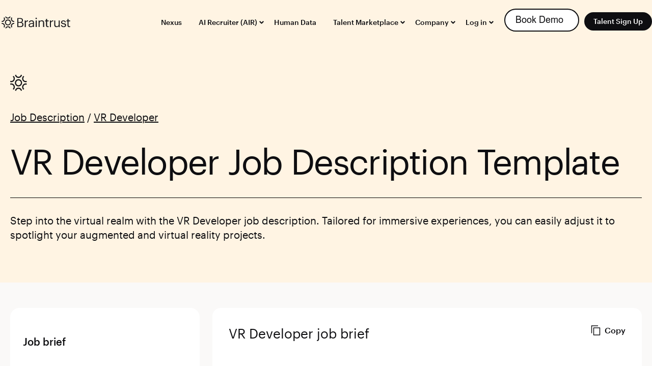

--- FILE ---
content_type: text/html; charset=UTF-8
request_url: https://www.usebraintrust.com/hire/job-description/vr-developers?hsLang=en
body_size: 14384
content:
<!doctype html><html lang="en"><head>
    <meta charset="utf-8">
    <meta name="viewport" content="width=device-width, initial-scale=1">
    <title>VR Developer Job Description Template</title>
    <link rel="shortcut icon" href="https://www.usebraintrust.com/hubfs/favicon-bt.png">
    <meta name="description" content="Hunting for a VR Developer? Use this template to shape a job description tailored for VR experts and get your virtual reality projects up and running.">
    
     
    
    
    
    <meta name="viewport" content="width=device-width, initial-scale=1">

    <script src="https://code.jquery.com/jquery-3.6.0.min.js"></script>
<script>hsjQuery = window['jQuery'];</script>
    <meta property="og:description" content="Hunting for a VR Developer? Use this template to shape a job description tailored for VR experts and get your virtual reality projects up and running.">
    <meta property="og:title" content="VR Developer Job Description Template">
    <meta name="twitter:description" content="Hunting for a VR Developer? Use this template to shape a job description tailored for VR experts and get your virtual reality projects up and running.">
    <meta name="twitter:title" content="VR Developer Job Description Template">

    
<!--  Added by CookieBot integration -->
<script id="Cookiebot" src="https://consent.cookiebot.com/uc.js" data-cbid="dd4d6f70-b0e3-4f24-bdcf-17dd7d0bcbba" data-blockingmode="auto" type="text/javascript">
                </script>
<!-- /Added by CookieBot integration -->


    

    <style>
a.cta_button{-moz-box-sizing:content-box !important;-webkit-box-sizing:content-box !important;box-sizing:content-box !important;vertical-align:middle}.hs-breadcrumb-menu{list-style-type:none;margin:0px 0px 0px 0px;padding:0px 0px 0px 0px}.hs-breadcrumb-menu-item{float:left;padding:10px 0px 10px 10px}.hs-breadcrumb-menu-divider:before{content:'›';padding-left:10px}.hs-featured-image-link{border:0}.hs-featured-image{float:right;margin:0 0 20px 20px;max-width:50%}@media (max-width: 568px){.hs-featured-image{float:none;margin:0;width:100%;max-width:100%}}.hs-screen-reader-text{clip:rect(1px, 1px, 1px, 1px);height:1px;overflow:hidden;position:absolute !important;width:1px}
</style>

<link rel="stylesheet" href="https://www.usebraintrust.com/hubfs/hub_generated/template_assets/1/137012635488/1767886694292/template__job-description-hubdb.min.css">
<link rel="stylesheet" href="https://www.usebraintrust.com/hubfs/hub_generated/template_assets/1/115077458307/1767886696449/template__hire-hubdb.min.css">
<link rel="stylesheet" href="https://www.usebraintrust.com/hubfs/hub_generated/template_assets/1/37851538101/1767886708909/template_main.min.css">
<link rel="stylesheet" href="https://www.usebraintrust.com/hubfs/hub_generated/template_assets/1/37851538102/1767886694170/template_theme-overrides.min.css">
<link rel="stylesheet" href="https://www.usebraintrust.com/hubfs/hub_generated/module_assets/1/52554708542/1766376554753/module_menu-section-with-hs-cta.css">
<link rel="stylesheet" href="https://www.usebraintrust.com/hubfs/hub_generated/module_assets/1/37852178559/1742282482899/module_social-follow.min.css">
<link rel="stylesheet" href="https://www.usebraintrust.com/hubfs/hub_generated/module_assets/1/179498775474/1766390560497/module_badges.min.css">
<link rel="stylesheet" href="https://www.usebraintrust.com/hubfs/hub_generated/module_assets/1/37946269833/1742282483867/module_Footer-widget_menu.min.css">
<!-- Editor Styles -->
<style id="hs_editor_style" type="text/css">
/* HubSpot Styles (default) */
.why-braintrust-row-0-background-layers {
  background-image: linear-gradient(rgba(255, 244, 227, 1), rgba(255, 244, 227, 1)) !important;
  background-position: left top !important;
  background-size: auto !important;
  background-repeat: no-repeat !important;
}
</style>
<link rel="stylesheet" href="https://www.usebraintrust.com/hubfs/hub_generated/module_assets/1/115538411928/1742282790381/module_why-bt.min.css"><style>
</style>

    


    
    <link rel="canonical" href="https://www.usebraintrust.com/hire/job-description/vr-developers">

<!-- Google Tag Manager -->
<script>(function(w,d,s,l,i){w[l]=w[l]||[];w[l].push({'gtm.start':
new Date().getTime(),event:'gtm.js'});var f=d.getElementsByTagName(s)[0],
j=d.createElement(s),dl=l!='dataLayer'?'&l='+l:'';j.async=true;j.src=
'https://www.googletagmanager.com/gtm.js?id='+i+dl;f.parentNode.insertBefore(j,f);
})(window,document,'script','dataLayer','GTM-PVFLSXB');</script>
<!-- End Google Tag Manager -->

  <script>
    !function(key) {
    if (window.reb2b) return;
    window.reb2b = {loaded: true};
    var s = document.createElement("script");
    s.async = true;
    s.src = "https://ddwl4m2hdecbv.cloudfront.net/b/" + key + "/" + key + ".js.gz";
    document.getElementsByTagName("script")[0].parentNode.insertBefore(s, document.getElementsByTagName("script")[0]);
}("46DJ4HW4LL61");
  </script>

<meta property="og:url" content="https://www.usebraintrust.com/hire/job-description/vr-developers">
<meta name="twitter:card" content="summary">
<meta http-equiv="content-language" content="en">








    

  <meta name="generator" content="HubSpot"></head>
  <body class="  hs-content-id-136628973139 hs-site-page page ">
    <div class="body-wrapper BrainTrust">

      
      <div data-global-resource-path="braintrust_theme_2021/src/templates/partials/header.html"><header class="header menu_header">
<!--   <a href="#main-content" class="header__skip">Skip to content</a> -->

  <div class="header__container content-wrapper">

    
    <div class="header__logo header__logo--main">
      <div id="hs_cos_wrapper_linked_image" class="hs_cos_wrapper hs_cos_wrapper_widget hs_cos_wrapper_type_module widget-type-linked_image" style="" data-hs-cos-general-type="widget" data-hs-cos-type="module">
    






  



<span id="hs_cos_wrapper_linked_image_" class="hs_cos_wrapper hs_cos_wrapper_widget hs_cos_wrapper_type_linked_image" style="" data-hs-cos-general-type="widget" data-hs-cos-type="linked_image"><a href="https://www.usebraintrust.com/" target="_parent" id="hs-link-linked_image_" style="border-width:0px;border:0px;"><img src="https://www.usebraintrust.com/hubfs/Braintrust%20(1).svg" class="hs-image-widget " style="width:141px;border-width:0px;border:0px;" width="141" alt="Braintrust" title="Braintrust"></a></span></div>
    </div>
    
    

    
    <div class="header__column">
      
      <div class="header__row-2">
        <div class="header--toggle header__navigation--toggle"></div>
<!--         <div class="header__close--toggle"></div> -->
        <div class="header__navigation header--element">
          <div id="hs_cos_wrapper_navigation-primary" class="hs_cos_wrapper hs_cos_wrapper_widget hs_cos_wrapper_type_module" style="" data-hs-cos-general-type="widget" data-hs-cos-type="module">





























<div class="menu-full-section">
  <div class="header-menu">
    <nav aria-label="Main menu" class="navigation-primary">
      


<ul class="submenu level-1 1">
  
  
<li class="no-submenu menu-item hs-skip-lang-url-rewrite">
  <a href="https://www.usebraintrust.com/nexus" class="menu-link">Nexus</a>
  

</li>

  
  
<li class="has-submenu menu-item hs-skip-lang-url-rewrite">
  <a href="https://www.usebraintrust.com" class="menu-link">AI Recruiter (AIR)</a>
  
  <input type="checkbox" id="AI Recruiter (AIR)" class="submenu-toggle">
  <label class="menu-arrow" for="AI Recruiter (AIR)">
    <span class="menu-arrow-bg"></span>
  </label>
  


<ul class="submenu level-2 2">
  
  
<li class="no-submenu menu-item hs-skip-lang-url-rewrite">
  <a href="https://www.usebraintrust.com/air-demo" class="menu-link">Try AIR For Yourself</a>
  

</li>

  
  
<li class="no-submenu menu-item hs-skip-lang-url-rewrite">
  <a href="https://www.usebraintrust.com/air-ai-recruiter/ai-interviewer" class="menu-link">How It Works</a>
  

</li>

  
  
<li class="no-submenu menu-item hs-skip-lang-url-rewrite">
  <a href="https://www.usebraintrust.com/air-ai-recruiter/customer-stories-reviews" class="menu-link">Customer Stories</a>
  

</li>

  
  
<li class="no-submenu menu-item hs-skip-lang-url-rewrite">
  <a href="https://www.usebraintrust.com/schedule-air-demo" class="menu-link">Contact Sales</a>
  

</li>

  
  
<li class="no-submenu menu-item hs-skip-lang-url-rewrite">
  <a href="https://www.usebraintrust.com/air-referrals" class="menu-link">Referrals</a>
  

</li>

  
</ul>

  

</li>

  
  
<li class="no-submenu menu-item hs-skip-lang-url-rewrite">
  <a href="https://www.usebraintrust.com/human-data" class="menu-link">Human Data</a>
  

</li>

  
  
<li class="has-submenu menu-item hs-skip-lang-url-rewrite">
  <a href="javascript:;" class="menu-link">Talent Marketplace </a>
  
  <input type="checkbox" id="Talent Marketplace " class="submenu-toggle">
  <label class="menu-arrow" for="Talent Marketplace ">
    <span class="menu-arrow-bg"></span>
  </label>
  


<ul class="submenu level-2 2">
  
  
<li class="has-submenu menu-item hs-skip-lang-url-rewrite">
  <a href="javascript:;" class="menu-link">For Companies</a>
  
  <input type="checkbox" id="For Companies" class="submenu-toggle">
  <label class="menu-arrow" for="For Companies">
    <span class="menu-arrow-bg"></span>
  </label>
  


<ul class="submenu level-3 3">
  
  
<li class="no-submenu menu-item hs-skip-lang-url-rewrite">
  <a href="https://www.usebraintrust.com/solutions" class="menu-link">Solutions</a>
  

</li>

  
  
<li class="no-submenu menu-item hs-skip-lang-url-rewrite">
  <a href="https://www.usebraintrust.com/pricing" class="menu-link">Pricing</a>
  

</li>

  
  
<li class="no-submenu menu-item hs-skip-lang-url-rewrite">
  <a href="https://www.usebraintrust.com/why-braintrust" class="menu-link">Why Braintrust</a>
  

</li>

  
  
<li class="no-submenu menu-item hs-skip-lang-url-rewrite">
  <a href="https://www.usebraintrust.com/skills" class="menu-link">Skills &amp; Capabilities</a>
  

</li>

  
  
<li class="no-submenu menu-item hs-skip-lang-url-rewrite">
  <a href="https://www.usebraintrust.com/clients" class="menu-link">Case Studies</a>
  

</li>

  
  
<li class="no-submenu menu-item hs-skip-lang-url-rewrite">
  <a href="https://www.usebraintrust.com/contact-sales" class="menu-link">Contact Sales</a>
  

</li>

  
</ul>

  

</li>

  
  
<li class="has-submenu menu-item hs-skip-lang-url-rewrite">
  <a href="javascript:;" class="menu-link">For Talent</a>
  
  <input type="checkbox" id="For Talent" class="submenu-toggle">
  <label class="menu-arrow" for="For Talent">
    <span class="menu-arrow-bg"></span>
  </label>
  


<ul class="submenu level-3 3">
  
  
<li class="no-submenu menu-item hs-skip-lang-url-rewrite">
  <a href="https://app.usebraintrust.com/jobs/" class="menu-link">Jobs</a>
  

</li>

  
  
<li class="no-submenu menu-item hs-skip-lang-url-rewrite">
  <a href="https://www.usebraintrust.com/how-it-works-for-talent" class="menu-link">How It Works</a>
  

</li>

  
  
<li class="no-submenu menu-item hs-skip-lang-url-rewrite">
  <a href="https://www.usebraintrust.com/professional-network" class="menu-link">Professional Network</a>
  

</li>

  
  
<li class="no-submenu menu-item hs-skip-lang-url-rewrite">
  <a href="https://www.usebraintrust.com/community" class="menu-link">Community</a>
  

</li>

  
  
<li class="no-submenu menu-item hs-skip-lang-url-rewrite">
  <a href="https://www.usebraintrust.com/benefits" class="menu-link">Benefits</a>
  

</li>

  
  
<li class="no-submenu menu-item hs-skip-lang-url-rewrite">
  <a href="https://www.usebraintrust.com/refer-clients" class="menu-link">Refer &amp; Earn</a>
  

</li>

  
</ul>

  

</li>

  
</ul>

  

</li>

  
  
<li class="has-submenu menu-item hs-skip-lang-url-rewrite">
  <a href="https://www.usebraintrust.com/about" class="menu-link">Company</a>
  
  <input type="checkbox" id="Company" class="submenu-toggle">
  <label class="menu-arrow" for="Company">
    <span class="menu-arrow-bg"></span>
  </label>
  


<ul class="submenu level-2 2">
  
  
<li class="no-submenu menu-item hs-skip-lang-url-rewrite">
  <a href="https://www.usebraintrust.com/about" class="menu-link">About</a>
  

</li>

  
  
<li class="no-submenu menu-item hs-skip-lang-url-rewrite">
  <a href="https://www.usebraintrust.com/blog" class="menu-link">Blog</a>
  

</li>

  
  
<li class="no-submenu menu-item hs-skip-lang-url-rewrite">
  <a href="https://www.usebraintrust.com/btrst-token" class="menu-link">BTRST</a>
  

</li>

  
  
<li class="no-submenu menu-item hs-skip-lang-url-rewrite">
  <a href="https://www.usebraintrust.com/press" class="menu-link">Press</a>
  

</li>

  
  
<li class="no-submenu menu-item hs-skip-lang-url-rewrite">
  <a href="https://info.app.usebraintrust.com/" class="menu-link">Network Dashboard</a>
  

</li>

  
</ul>

  

</li>

  
  
<li class="has-submenu menu-item hs-skip-lang-url-rewrite">
  <a href="javascript:;" class="menu-link">Log in</a>
  
  <input type="checkbox" id="Log in" class="submenu-toggle">
  <label class="menu-arrow" for="Log in">
    <span class="menu-arrow-bg"></span>
  </label>
  


<ul class="submenu level-2 2">
  
  
<li class="no-submenu menu-item hs-skip-lang-url-rewrite">
  <a href="https://air.usebraintrust.com/" class="menu-link">Braintrust AIR</a>
  

</li>

  
  
<li class="no-submenu menu-item hs-skip-lang-url-rewrite">
  <a href="https://app.usebraintrust.com/" class="menu-link">Braintrust Marketplace</a>
  

</li>

  
</ul>

  

</li>

  
</ul>

    </nav>
  </div>
  <div class="menu-cta-button">
    
    
    <div class="menu-cta-single cta-1"><span id="hs_cos_wrapper_navigation-primary_" class="hs_cos_wrapper hs_cos_wrapper_widget hs_cos_wrapper_type_cta" style="" data-hs-cos-general-type="widget" data-hs-cos-type="cta"></span></div>
    
    
    <div class="menu-cta-single cta-2"><span id="hs_cos_wrapper_navigation-primary_" class="hs_cos_wrapper hs_cos_wrapper_widget hs_cos_wrapper_type_cta" style="" data-hs-cos-general-type="widget" data-hs-cos-type="cta"><!--HubSpot Call-to-Action Code --><span class="hs-cta-wrapper" id="hs-cta-wrapper-913905f6-fa13-4c88-a348-608a430aed25"><span class="hs-cta-node hs-cta-913905f6-fa13-4c88-a348-608a430aed25" id="hs-cta-913905f6-fa13-4c88-a348-608a430aed25"><!--[if lte IE 8]><div id="hs-cta-ie-element"></div><![endif]--><a href="https://cta-redirect.hubspot.com/cta/redirect/6712660/913905f6-fa13-4c88-a348-608a430aed25"><img class="hs-cta-img" id="hs-cta-img-913905f6-fa13-4c88-a348-608a430aed25" style="border-width:0px;" src="https://no-cache.hubspot.com/cta/default/6712660/913905f6-fa13-4c88-a348-608a430aed25.png" alt="Book Demos"></a></span><script charset="utf-8" src="/hs/cta/cta/current.js"></script><script type="text/javascript"> hbspt.cta._relativeUrls=true;hbspt.cta.load(6712660, '913905f6-fa13-4c88-a348-608a430aed25', {"useNewLoader":"true","region":"na1"}); </script></span><!-- end HubSpot Call-to-Action Code --></span></div>
    
    
    <div class="menu-cta-single cta-1">
      <a class="custom_cta button" href="https://app.usebraintrust.com/auth/sign_up">Talent Sign Up</a>
    </div>
  </div>
</div>

<script src="https://cdn.jsdelivr.net/npm/js-cookie@3.0.1/dist/js.cookie.min.js"></script>
<script>
  $(document).ready(function(){
    var url = window.location.href;
    var location = window.location.search;

    utm_source = getRefQueryParam("utm_source");
    utm_medium = getRefQueryParam("utm_medium");
    utm_content = getRefQueryParam("utm_content");
    utm_campaign = getRefQueryParam("utm_campaign");
    utm_term = getRefQueryParam("utm_term");
    // var baseUrl = ctaUrl.split('?')[0]; //split function
    var baseUrl ="https://app.usebraintrust.com/auth/sign_up";
    if(utm_source || utm_medium || utm_content || utm_campaign || utm_term)
    {
      Cookies.set("utm_values", location);
      var newURLString = baseUrl + Cookies.get("utm_values");
      $('a[href^="https://"]').each(function(){
        var oldUrl = $(this).attr("href"); // Get current url
        if(oldUrl == baseUrl)
        {
          $(this).attr("href", newURLString); // Set herf value
        }
      });
    }
    else{
      var newURLString = baseUrl + Cookies.get("utm_values");
      $('a[href^="https://"]').each(function(){
        var oldUrl = $(this).attr("href"); // Get current url
        if(oldUrl == baseUrl)
        {
          if(Cookies.get("utm_values"))
          {
            $(this).attr("href", newURLString); // Set herf value
          }   
          else
          {
            $(this).attr("href", baseUrl);
          }
        }

      });
    }
  });

  function getRefQueryParam(name) {
    name = name.replace(/[\[]/, '\\[').replace(/[\]]/, '\\]');
    var regex = new RegExp('[\\?&]' + name + '=([^&#]*)');
    var results = regex.exec(location.search);
    return results === null ? '' : decodeURIComponent(results[1].replace(/\+/g, ' '));
  };
</script></div>
        </div>
      </div>
      

    </div>
    

  </div>
</header></div> 
      

      

<main id="main-content" class="body-container-wrapper">
  
  
  
  
  
  
  <span class="detail-index-page" id="index"></span>
  
  
  
  <section class="hero-section">
    <div class="hero-breadcrumb">
      <svg width="34" height="34" viewbox="0 0 34 34" fill="none" xmlns="http://www.w3.org/2000/svg">
        <path fill-rule="evenodd" clip-rule="evenodd" d="M18.6605 20.8169C19.7446 20.18 20.5357 19.1318 20.86 17.9025C21.1843 16.6733 21.0155 15.3635 20.3904 14.2607C19.7628 13.159 18.7308 12.3554 17.5208 12.0262C16.3109 11.697 15.0219 11.869 13.9366 12.5046C13.3981 12.818 12.9261 13.237 12.5481 13.7371C12.1701 14.2373 11.8936 14.8088 11.7345 15.4185C11.5723 16.0272 11.5305 16.6625 11.6115 17.2878C11.6926 17.913 11.8949 18.5156 12.2067 19.0608C12.835 20.1619 13.867 20.9649 15.0766 21.2941C16.2863 21.6232 17.5751 21.4516 18.6605 20.8169ZM12.7985 10.5022C16.1408 8.54273 20.4317 9.71021 22.3606 13.1061C23.2863 14.7398 23.5364 16.6799 23.056 18.5008C22.5757 20.3216 21.4042 21.8744 19.7986 22.8183C18.1908 23.7604 16.2808 24.0156 14.488 23.5278C12.6952 23.04 11.1661 21.8491 10.2365 20.2165C9.77444 19.4088 9.47476 18.5159 9.35481 17.5896C9.23487 16.6632 9.29705 15.7219 9.53776 14.8202C9.77324 13.917 10.1827 13.0703 10.7424 12.3291C11.3022 11.5879 12.001 10.9669 12.7985 10.5022ZM8.18475 21.4195C9.85748 24.3634 9.21168 28.0273 6.83492 30.2278C6.20437 29.7749 5.60645 29.2769 5.04573 28.7375C5.93545 28.0236 6.54293 27.0084 6.75731 25.877C6.97169 24.7457 6.77866 23.5738 6.21346 22.5751C5.90444 22.0281 5.49175 21.5489 4.99928 21.1651C4.50681 20.7813 3.94433 20.5005 3.34441 20.3391C2.36165 20.0691 1.31907 20.1322 0.374777 20.5188C0.196022 19.7566 0.0707811 18.9824 0 18.2022C1.27496 17.786 2.641 17.7528 3.9341 18.1064C4.82299 18.3458 5.65634 18.762 6.38595 19.3308C7.11557 19.8997 7.72696 20.61 8.18475 21.4205V21.4195ZM23.7147 6.50582C24.0594 5.19135 24.7704 4.0061 25.7622 3.09269C26.3925 3.54542 26.9904 4.04308 27.5514 4.5819C26.7496 5.21919 26.174 6.10459 25.9115 7.10409C25.7494 7.71261 25.7076 8.34776 25.7887 8.97279C25.8697 9.59782 26.072 10.2003 26.3837 10.7453C26.6926 11.2924 27.1052 11.7718 27.5977 12.1556C28.0902 12.5394 28.6527 12.8201 29.2527 12.9813C30.2479 13.2535 31.2801 13.1836 32.2213 12.7995C32.4013 13.5656 32.5262 14.3371 32.5961 15.1097C31.9148 15.3366 31.203 15.4545 30.4861 15.4594C29.8708 15.459 29.2583 15.3765 28.6641 15.2141C27.7752 14.9749 26.9419 14.559 26.2122 13.9903C25.4826 13.4216 24.8712 12.7115 24.4134 11.901C23.9514 11.0935 23.6517 10.2008 23.5317 9.27462C23.4118 8.34848 23.474 7.40734 23.7147 6.50582ZM16.2986 26.1776C19.644 26.1776 22.4453 28.5761 23.1335 31.7675C22.4242 32.1 21.7 32.3744 20.9685 32.5961C20.8039 31.4561 20.2418 30.4142 19.3846 29.6603C18.5274 28.9064 17.4322 28.4906 16.2986 28.4889C15.1656 28.4908 14.071 28.9062 13.2141 29.6594C12.3572 30.4127 11.7949 31.4537 11.6297 32.5929C10.8898 32.3695 10.1664 32.0933 9.46471 31.7665C10.1529 28.575 12.9531 26.1776 16.2986 26.1776ZM16.2986 7.14283C12.9531 7.14283 10.1518 4.7433 9.46365 1.5529C10.173 1.22041 10.8971 0.946025 11.6287 0.724365C11.7934 1.86413 12.3556 2.90578 13.2128 3.65949C14.07 4.41319 15.1651 4.82876 16.2986 4.83046C18.67 4.83046 20.635 3.04426 20.9674 0.727593C21.7079 0.950295 22.4317 1.22646 23.1335 1.55398C22.4453 4.74438 19.644 7.14175 16.2986 7.14175V7.14283ZM28.6641 18.1075C29.9556 17.7534 31.3202 17.7859 32.594 18.2011C32.5218 18.9817 32.3958 19.7562 32.2171 20.5188C31.2741 20.1344 30.2339 20.0714 29.2527 20.3391C28.6528 20.5005 28.0903 20.7812 27.5978 21.165C27.1053 21.5488 26.6926 22.0281 26.3837 22.5751C26.0721 23.1202 25.8699 23.7227 25.7889 24.3477C25.7078 24.9727 25.7495 25.6078 25.9115 26.2164C26.1734 27.2153 26.7483 28.1003 27.5493 28.7375C26.9945 29.2701 26.3985 29.7694 25.7601 30.2267C24.7688 29.3139 24.0581 28.1294 23.7136 26.8157C23.2298 24.9811 23.4776 23.0647 24.4124 21.4195C25.3472 19.7742 26.858 18.5981 28.663 18.1064L28.6641 18.1075ZM3.93304 15.2141C3.33853 15.3765 2.72561 15.459 2.10997 15.4594C1.39419 15.4547 0.683457 15.3371 0.00317608 15.1108C0.0751672 14.3328 0.201152 13.5613 0.380071 12.8027C1.31913 13.1836 2.34924 13.2525 3.34441 12.9813C3.94438 12.82 4.5069 12.5393 4.99939 12.1555C5.49188 11.7717 5.90454 11.2924 6.21346 10.7453C6.52519 10.2005 6.72744 9.5982 6.80849 8.97335C6.88955 8.34849 6.84779 7.7135 6.68564 7.10516C6.42353 6.10607 5.84819 5.22101 5.04679 4.58405C5.60778 4.04494 6.20568 3.54693 6.83598 3.09376C7.82739 4.00691 8.53805 5.19179 8.88243 6.50582C9.12281 7.40739 9.18483 8.34846 9.06489 9.27455C8.94495 10.2006 8.64544 11.0934 8.18369 11.901C7.72584 12.7114 7.11441 13.4215 6.3848 13.9902C5.65519 14.5588 4.82186 14.9748 3.93304 15.2141Z" fill="#141417" />
      </svg>
      <div class="hero-breadcrumb-container">
        <a href="https://www.usebraintrust.com/hire/job-description">Job Description</a>
        <span>/</span>
        
        <a href="https://www.usebraintrust.com/hire/job-description/vr-developers">VR Developer</a>
        
        
      </div>
    </div>
    
    <h1 class="hero-title">VR Developer Job Description Template</h1>
    
    <div class="hero-description">
      Step into the virtual realm with the VR Developer job description. Tailored for immersive experiences, you can easily adjust it to spotlight your augmented and virtual reality projects.
    </div>
  </section>
  
  <section class="job-detail">
    <div class="job-detail-container">
      <aside>
        <div class="job-detail-box">
          <div class="job-detail-menu">
            <ul>
              <li><a href="#job-brief">Job brief</a></li>
              <li><a href="#job-responsibilites">Job responsibilites</a></li>
              <li><a href="#job-requirements">Job requirements</a></li>
              <li><a href="#join-our-team">Join our team</a></li>
              
              <li><a href="#vr-developer-template">VR Developer template</a></li>
              
              <li style="margin-bottom:0px;"><a href="#salary-and-benefits">Salary and benefits</a></li>
            </ul>
          </div>
          
          <a href="https://app.usebraintrust.com/auth/sign_up/create_account/?new_employer_self_serve" class="job-detail-hire-cta">
            <span>Hire Top VR Developers</span>
            <svg width="25" height="25" viewbox="0 0 25 25" fill="none" xmlns="http://www.w3.org/2000/svg">
              <path d="M19.5164 13.2952V5.28323H11.5045" stroke="white" stroke-width="1.50224" stroke-linecap="round" />
              <path d="M19.5164 5.28328L5.49548 19.3042" stroke="white" stroke-width="1.50224" stroke-linecap="round" />
            </svg>
          </a>
          
        </div>
      </aside>
      <div class="job-detail-info">
        <div id="job-brief" class="job-detail-info-item">
          <div class="job-detail-info-item-title">
            
            <p>VR Developer job brief</p>
            
            <div class="job-detail-info-item-copy copy-inactive">
              <svg width="25" height="24" viewbox="0 0 25 24" fill="none" xmlns="http://www.w3.org/2000/svg">
                <rect x="8.5" y="7" width="12" height="14" stroke="#141417" stroke-width="1.5" stroke-linejoin="round" />
                <path d="M4.5 17C4.5 17 4.5 4 4.5 3H16.5" stroke="#141417" stroke-width="1.5" stroke-linecap="round" />
              </svg>
              <span>Copy</span>
            </div>
            <div class="job-detail-info-item-copy copy-active">
              <svg width="18" height="14" viewbox="0 0 18 14" fill="none" xmlns="http://www.w3.org/2000/svg">
                <path d="M1 7L6 12L17 1" stroke="#49B989" stroke-width="1.5" stroke-linecap="round" />
              </svg>
              <span style="color:#49B989">Copied</span>
            </div>
          </div>
          <div class="job-detail-content">
            <div class="job-detail-info-item-content">
              Push the boundaries of reality, developing VR experiences that captivate and immerse users.
            </div>
            <div class="job-detail-info-item-button">
              <span>Expand</span>
              <svg width="36" height="35" viewbox="0 0 36 35" fill="none" xmlns="http://www.w3.org/2000/svg">
                <path d="M9.16876 14.448L17.8375 23.1167L26.5063 14.448" stroke="#141417" stroke-width="2.16719" stroke-linecap="round" />
              </svg>
            </div>
          </div>
        </div>

        <div id="job-responsibilites" class="job-detail-info-item">
          <div class="job-detail-info-item-title">
            
            <p>VR Developer job responsibilities:</p>
            
            <div class="job-detail-info-item-copy copy-inactive">
              <svg width="25" height="24" viewbox="0 0 25 24" fill="none" xmlns="http://www.w3.org/2000/svg">
                <rect x="8.5" y="7" width="12" height="14" stroke="#141417" stroke-width="1.5" stroke-linejoin="round" />
                <path d="M4.5 17C4.5 17 4.5 4 4.5 3H16.5" stroke="#141417" stroke-width="1.5" stroke-linecap="round" />
              </svg>
              <span>Copy</span>
            </div>
            <div class="job-detail-info-item-copy copy-active">
              <svg width="18" height="14" viewbox="0 0 18 14" fill="none" xmlns="http://www.w3.org/2000/svg">
                <path d="M1 7L6 12L17 1" stroke="#49B989" stroke-width="1.5" stroke-linecap="round" />
              </svg>
              <span style="color:#49B989">Copied</span>
            </div>
          </div>
          <div class="job-detail-content">
            <div class="job-detail-info-item-content">
               - Design and build interactive VR applications and experiences. :: - Collaborate with 3D artists, designers, and other developers to deliver high-quality VR content. :: - Optimize VR applications for performance, quality, and responsiveness. :: - Test and debug VR applications on multiple VR platforms. :: - Stay updated with the latest VR technologies and trends. :: - Create immersive and realistic VR environments. :: - Address feedback from testers and end-users to enhance the VR experience.
            </div>
            <div class="job-detail-info-item-button">
              <span>Expand</span>
              <svg width="36" height="35" viewbox="0 0 36 35" fill="none" xmlns="http://www.w3.org/2000/svg">
                <path d="M9.16876 14.448L17.8375 23.1167L26.5063 14.448" stroke="#141417" stroke-width="2.16719" stroke-linecap="round" />
              </svg>
            </div>
          </div>
        </div>

        <div id="job-requirements" class="job-detail-info-item">
          <div class="job-detail-info-item-title">
            
            <p>VR Developer job requirements:</p>
            
            <div class="job-detail-info-item-copy copy-inactive">
              <svg width="25" height="24" viewbox="0 0 25 24" fill="none" xmlns="http://www.w3.org/2000/svg">
                <rect x="8.5" y="7" width="12" height="14" stroke="#141417" stroke-width="1.5" stroke-linejoin="round" />
                <path d="M4.5 17C4.5 17 4.5 4 4.5 3H16.5" stroke="#141417" stroke-width="1.5" stroke-linecap="round" />
              </svg>
              <span>Copy</span>
            </div>
            <div class="job-detail-info-item-copy copy-active">
              <svg width="18" height="14" viewbox="0 0 18 14" fill="none" xmlns="http://www.w3.org/2000/svg">
                <path d="M1 7L6 12L17 1" stroke="#49B989" stroke-width="1.5" stroke-linecap="round" />
              </svg>
              <span style="color:#49B989">Copied</span>
            </div>
          </div>
          <div class="job-detail-content">
            <div class="job-detail-info-item-content">
               - Proven experience in developing VR applications, preferably for platforms like Oculus, HTC Vive, or PS VR. :: - Proficiency in programming languages like C# or C++. :: - Familiarity with game engines, especially Unity3D or Unreal Engine. :: - Deep understanding of 3D graphics, physics, and VR best practices. :: - Strong mathematical and algorithmic foundation, crucial for VR development. :: - Ability to design user interactions and interfaces in a VR environment. :: - Strong problem-solving skills, especially for performance optimization. :: - Collaborative mindset and excellent communication skills. :: - Familiarity with 3D modeling tools is a plus. :: - Committed to continuous learning in the rapidly evolving field of VR.
            </div>
            <div class="job-detail-info-item-button">
              <span>Expand</span>
              <svg width="36" height="35" viewbox="0 0 36 35" fill="none" xmlns="http://www.w3.org/2000/svg">
                <path d="M9.16876 14.448L17.8375 23.1167L26.5063 14.448" stroke="#141417" stroke-width="2.16719" stroke-linecap="round" />
              </svg>
            </div>
          </div>
        </div>

        <div id="join-our-team" class="job-detail-info-item">
          <div class="job-detail-info-item-title">
            
            <p>Join our team as a VR Developer</p>
            
            <div class="job-detail-info-item-copy copy-inactive">
              <svg width="25" height="24" viewbox="0 0 25 24" fill="none" xmlns="http://www.w3.org/2000/svg">
                <rect x="8.5" y="7" width="12" height="14" stroke="#141417" stroke-width="1.5" stroke-linejoin="round" />
                <path d="M4.5 17C4.5 17 4.5 4 4.5 3H16.5" stroke="#141417" stroke-width="1.5" stroke-linecap="round" />
              </svg>
              <span>Copy</span>
            </div>
            <div class="job-detail-info-item-copy copy-active">
              <svg width="18" height="14" viewbox="0 0 18 14" fill="none" xmlns="http://www.w3.org/2000/svg">
                <path d="M1 7L6 12L17 1" stroke="#49B989" stroke-width="1.5" stroke-linecap="round" />
              </svg>
              <span style="color:#49B989">Copied</span>
            </div>
          </div>
          <div class="job-detail-content">
            <div class="job-detail-info-item-content">
               - Lead the e-commerce wave with PrestaShop, ensuring stores that redefine shopping experiences. :: - Dive deep into PHP, crafting modules and themes that elevate online retail. :: - Collaborate with a global community of merchants, ensuring solutions that resonate with audiences. :: - Ensure seamless integrations with CRMs, ERPs, and payment gateways. :: - Stay agile in a competitive market, delivering PrestaShop solutions that are always a step ahead.
            </div>
            <div class="job-detail-info-item-button">
              <span>Expand</span>
              <svg width="36" height="35" viewbox="0 0 36 35" fill="none" xmlns="http://www.w3.org/2000/svg">
                <path d="M9.16876 14.448L17.8375 23.1167L26.5063 14.448" stroke="#141417" stroke-width="2.16719" stroke-linecap="round" />
              </svg>
            </div>
          </div>
        </div>
        
        <div id="vr-developer-template" class="job-detail-info-item">
          <div class="job-detail-info-item-title">
            
            <p>Adjust this VR Developer template to meet your needs</p>
            
            <div class="job-detail-info-item-copy copy-inactive">
              <svg width="25" height="24" viewbox="0 0 25 24" fill="none" xmlns="http://www.w3.org/2000/svg">
                <rect x="8.5" y="7" width="12" height="14" stroke="#141417" stroke-width="1.5" stroke-linejoin="round" />
                <path d="M4.5 17C4.5 17 4.5 4 4.5 3H16.5" stroke="#141417" stroke-width="1.5" stroke-linecap="round" />
              </svg>
              <span>Copy</span>
            </div>
            <div class="job-detail-info-item-copy copy-active">
              <svg width="18" height="14" viewbox="0 0 18 14" fill="none" xmlns="http://www.w3.org/2000/svg">
                <path d="M1 7L6 12L17 1" stroke="#49B989" stroke-width="1.5" stroke-linecap="round" />
              </svg>
              <span style="color:#49B989">Copied</span>
            </div>
          </div>
          <div class="job-detail-content">
            <div class="job-detail-info-item-content">
              <p>Virtual Reality (VR) is the frontier of immersive experiences, and VR Developers are its architects. A Senior VR Developer is adept at crafting compelling virtual worlds, optimizing real-time performance, and often leading teams into uncharted VR terrains. Their role often extends beyond just development, encapsulating user experience design, performance tuning, and pioneering VR innovations. </p><p>In contrast, an Entry-Level VR Developer is stepping into the expansive realm of virtual environments. They might be honing skills on specific VR platforms, creating basic 3D models, or scripting interactive events. </p><p>Depending on their expertise, the VR projects they tackle could span a broad range. Senior developers could be orchestrating expansive VR games or simulations, while beginners might be scripting specific VR interactions or events. When outlining your VR Developer job description, it's vital to align it with the virtual ambitions of your company and the specific depth of VR expertise you're scouting for.</p>
            </div>
            <div class="job-detail-info-item-button">
              <span>Expand</span>
              <svg width="36" height="35" viewbox="0 0 36 35" fill="none" xmlns="http://www.w3.org/2000/svg">
                <path d="M9.16876 14.448L17.8375 23.1167L26.5063 14.448" stroke="#141417" stroke-width="2.16719" stroke-linecap="round" />
              </svg>
            </div>
          </div>
        </div>
        
        <div id="salary-and-benefits" class="job-detail-info-item">
          <div class="job-detail-info-item-title">
            
            <p>VR Developer salary and benefits:</p>
            
            <div class="job-detail-info-item-copy copy-inactive">
              <svg width="25" height="24" viewbox="0 0 25 24" fill="none" xmlns="http://www.w3.org/2000/svg">
                <rect x="8.5" y="7" width="12" height="14" stroke="#141417" stroke-width="1.5" stroke-linejoin="round" />
                <path d="M4.5 17C4.5 17 4.5 4 4.5 3H16.5" stroke="#141417" stroke-width="1.5" stroke-linecap="round" />
              </svg>
              <span>Copy</span>
            </div>
            <div class="job-detail-info-item-copy copy-active">
              <svg width="18" height="14" viewbox="0 0 18 14" fill="none" xmlns="http://www.w3.org/2000/svg">
                <path d="M1 7L6 12L17 1" stroke="#49B989" stroke-width="1.5" stroke-linecap="round" />
              </svg>
              <span style="color:#49B989">Copied</span>
            </div>
          </div>
          <div class="job-detail-content">
            <div class="job-detail-info-item-content">
              The virtual realm offers endless possibilities. Entice pioneering VR Developers by spotlighting a competitive salary range and the added perks of joining your visionary team
            </div>
            <div class="job-detail-info-item-button">
              <span>Expand</span>
              <svg width="36" height="35" viewbox="0 0 36 35" fill="none" xmlns="http://www.w3.org/2000/svg">
                <path d="M9.16876 14.448L17.8375 23.1167L26.5063 14.448" stroke="#141417" stroke-width="2.16719" stroke-linecap="round" />
              </svg>
            </div>
          </div>
        </div>

      </div>
    </div>

  </section>
  
  <section class="resources-section">
    <div class="resources-container">
      <p class="resources-title">See also</p>
      <div class="resources-articles">

        <div class="resources-article-item">
          
          
          
          
          
          
          
          
          
          
          
          
          
          
          
          
          
          
          
          
          
          
          
          
          
          
          
          
          
          
          
          
          
          
          
          
          
          
          
          
          
          
          
          
          
          
          
          
          
          
          
          
          
          
          
          
          
          
          
          
          
          
          
          
          
          
          
          
          
          
          
          
          
          
          
          
          
          
          
          
          
          
          
          
          
          
          
          
          
          
          
          
          
          
          
          
          
          
          
          
          
          
          
          
          
          
          
          
          
          
          
          
          
          
          
          
          
          
          
          
          
          
          
          
          
          
          
          
          
          
          
          
          
          
          
          
          
          
          
          
          
          
          
          
          
          
          
          
          
          
          
          
          
          
          
          
          
          
          
          
          
          
          
          
          
          
          
          
          
          
          
          
          
          
          
          
          
          
          
          
          
          
          
          
          
          
          
          
          
          
          
          
          
          
          
          
          
          
          
          
          
          
          
          
          
          
          
          
          
          
          
          
          
          
          
          
          
          
          
          
          
          
          
          
          
          
          
          
          
          
          
          
          
          
          
          
          
          
          
          
          
          
          
          
          
          
          
          
          
          
          
          
          
          
          
          
          
          
          
          
          
          
          
          
          
          
          
          
          
          
          
          
          
          
          
          
          
          
          
          
          
          
          
          
          
          
          
          
          
          
          
          
          
          
          
          
          
          
          
          
          
          
          
          
          
          
          
          
          
          
          
          
          
          
          
          
          
          
          
          
          
          
          
          
          
          
          
          
          
          
          
          
          
          
          
          
          
          
          
          
          
          
          
          
          
          
          
          
          
          
          
          
          
          
          
          
          
          
          
          
          
          
          
          
          
          
          
          
          
          
          
          
          
          
          
          
          
          
          
          
          
          
          
          
          
          
          
          
          
          
          
          
          
          
          
          
          
          
          
          
          
          
          
          
          
          
          
          
          
          
          
          
          
          
          
          
          
          
          
          
          
          
          
          
          
          
          
          
          
          
          
          
          
          
          
          
          
          
          
          
          
          
          
          
          
          
          
          
          
          
          
          
          
          
          
          
          
          
          
          
          <a href="https://www.usebraintrust.com/hire/interview-questions/vr-developers" class="resources-article-item-title">VR Developer Interview Questions</a>
          <a href="https://www.usebraintrust.com/hire/interview-questions/vr-developers" class="resources-article-item-cta">
            <span>Read Article</span>
            <svg width="34" height="35" viewbox="0 0 34 35" fill="none" xmlns="http://www.w3.org/2000/svg">
              <path d="M4.50537 17.4297H29.5885" stroke="#141417" stroke-width="1.51901" stroke-linecap="round" />
              <path d="M21.2275 25.7908L29.5886 17.4298L21.2275 9.06873" stroke="#141417" stroke-width="1.51901" stroke-linecap="round" />
            </svg>
          </a>
          
          
          
          
          
          
          
          
          
          
          
          
          
          
          
          
          
          
          
          
          
          
          
          
          
          
          
          
          
          
          
          
          
          
          
          
          
          
          
          
          
          
          
          
          
          
          
          
          
          
          
          
          
          
          
          
          
          
          
          
          
          
          
          
          
          
          
          
          
          
          
          
          
          
          
          
          
          
          
          
          
          
          
          
          
          
          
          
          
          
          
          
          
          
          
          
          
          
          
          
          
          
          
          
          
          
          
          
          
          
          
          
          
          
          
          
          
          
          
          
          
          
          
          
          
          
          
          
          
          
          
          
          
          
          
          
          
          
          
          
          
          
          
          
          
          
          
          
          
          
          
          
          
          
          
          
          
          
          
          
          
          
          
          
          
          
          
          
          
          
          
          
          
          
          
          
          
          
          
          
          
          
          
          
          
          
          
          
          
          
          
          
          
          
          
          
          
          
          
          
          
          
          
          
          
          
          
          
          
          
          
          
          
          
          
          
          
          
          
          
          
          
          
          
          
          
          
          
          
          
          
          
          
          
          
          
          
          
          
          
          
          
          
          
          
          
          
          
          
          
          
          
          
          
          
          
          
          
          
          
          
          
          
          
          
          
          
          
          
          
          
          
          
          
          
          
          
          
          
          
          
          
          
          
          
          
          
          
          
          
          
          
          
          
          
          
          
          
          
          
          
          
          
          
          
          
          
          
          
          
          
          
          
          
          
          
          
          
          
          
          
          
          
          
          
          
          
          
          
          
          
          
          
          
          
          
          
          
          
          
          
          
          
          
          
          
          
          
          
          
          
          
          
          
          
          
          
          
          
          
          
          
          
          
          
          
          
          
          
          
          
          
          
          
          
          
          
          
          
          
          
          
          
          
          
          
          
          
          
          
          
          
          
          
          
          
          
          
          
          
        </div>
        
        <div class="resources-article-item">
          <a href="https://www.usebraintrust.com/hire/job-description" class="resources-article-item-title">Additional Job Description Templates</a>
          <a href="https://www.usebraintrust.com/hire/job-description" class="resources-article-item-cta">
            <span>Read Article</span>
            <svg width="34" height="35" viewbox="0 0 34 35" fill="none" xmlns="http://www.w3.org/2000/svg">
              <path d="M4.50537 17.4297H29.5885" stroke="#141417" stroke-width="1.51901" stroke-linecap="round" />
              <path d="M21.2275 25.7908L29.5886 17.4298L21.2275 9.06873" stroke="#141417" stroke-width="1.51901" stroke-linecap="round" />
            </svg>
          </a>
        </div>

      </div>
    </div>
  </section>
  
  
  

  
  
  
  
  
  
  <div class="container-fluid">
<div class="row-fluid-wrapper">
<div class="row-fluid">
<div class="span12 widget-span widget-type-cell " style="" data-widget-type="cell" data-x="0" data-w="12">

<div class="row-fluid-wrapper row-depth-1 row-number-1 why-braintrust-row-0-background-layers dnd-section why-braintrust-row-0-background-color">
<div class="row-fluid ">
<div class="span12 widget-span widget-type-cell dnd-column" style="" data-widget-type="cell" data-x="0" data-w="12">

<div class="row-fluid-wrapper row-depth-1 row-number-2 dnd-row">
<div class="row-fluid ">
<div class="span12 widget-span widget-type-custom_widget dnd-module" style="" data-widget-type="custom_widget" data-x="0" data-w="12">
<div id="hs_cos_wrapper_why-braintrust-module-2" class="hs_cos_wrapper hs_cos_wrapper_widget hs_cos_wrapper_type_module widget-type-rich_text" style="" data-hs-cos-general-type="widget" data-hs-cos-type="module"><span id="hs_cos_wrapper_why-braintrust-module-2_" class="hs_cos_wrapper hs_cos_wrapper_widget hs_cos_wrapper_type_rich_text" style="" data-hs-cos-general-type="widget" data-hs-cos-type="rich_text"><p style="font-size: 49px;padding-top:20px; margin-bottom:50px">Why Braintrust</p></span></div>

</div><!--end widget-span -->
</div><!--end row-->
</div><!--end row-wrapper -->

<div class="row-fluid-wrapper row-depth-1 row-number-3 dnd-row">
<div class="row-fluid ">
<div class="span12 widget-span widget-type-custom_widget dnd-module" style="" data-widget-type="custom_widget" data-x="0" data-w="12">
<div id="hs_cos_wrapper_why-braintrust-module-3" class="hs_cos_wrapper hs_cos_wrapper_widget hs_cos_wrapper_type_module" style="" data-hs-cos-general-type="widget" data-hs-cos-type="module"><div class="why-bt">
  
  <div class="why-bt-item">
    <div class="why-bt-index">
      <span>1</span>
    </div>
    <div class="why-bt-info">
      <h4>Our talent is unmatched.</h4>
<p>We only accept top tier talent, so you know you’re hiring the best.</p>
    </div>
  </div>

  
  <div class="why-bt-item">
    <div class="why-bt-index">
      <span>2</span>
    </div>
    <div class="why-bt-info">
      <h4>We give you a quality guarantee.</h4>
<p>Each hire comes with a 100% satisfaction guarantee for 30 days.</p>
    </div>
  </div>

  
  <div class="why-bt-item">
    <div class="why-bt-index">
      <span>3</span>
    </div>
    <div class="why-bt-info">
      <h4>We eliminate high markups.</h4>
<p>While others mark up talent by up to 70%, we charge a flat-rate of 15%.</p>
    </div>
  </div>

  
  <div class="why-bt-item">
    <div class="why-bt-index">
      <span>4</span>
    </div>
    <div class="why-bt-info">
      <h4>We help you hire fast.</h4>
<p>We’ll match you with highly qualified talent instantly.</p>
    </div>
  </div>

  
  <div class="why-bt-item">
    <div class="why-bt-index">
      <span>5</span>
    </div>
    <div class="why-bt-info">
      <h4>We’re cost effective.</h4>
<p>Without high-markups, you can make your budget go 3-4x further.</p>
    </div>
  </div>

  
  <div class="why-bt-item">
    <div class="why-bt-index">
      <span>6</span>
    </div>
    <div class="why-bt-info">
      <h4>Our platform is user-owned.</h4>
<p>Our talent own the network and get to keep 100% of what they earn.</p>
    </div>
  </div>

  

</div></div>

</div><!--end widget-span -->
</div><!--end row-->
</div><!--end row-wrapper -->

</div><!--end widget-span -->
</div><!--end row-->
</div><!--end row-wrapper -->

</div><!--end widget-span -->
</div>
</div>
</div>
  
  
  <section style="padding-top:0px" class="get-matched-section">
    <div style="border-top:0px; padding-top:0px" class="get-matched-container">
      <p>Get matched with Top VR Developers in minutes 🥳</p>
      <a href="https://app.usebraintrust.com/auth/sign_up/create_account/?new_employer_self_serve" class="custom_cta button hire-hubdb-button">Hire Top VR Developers</a>
    </div>
  </section>
  
  
  
  
<main></main>



      
      <div data-global-resource-path="braintrust_theme_2021/src/templates/partials/footer_widget.html"><!-- Begin partial -->
<section class="footer_widget">
<div class="footer__container content-wrapper">
  <div class="main_outer">
   <div class="Section_left"> 
     
    <div class="logo_section">
      <div id="hs_cos_wrapper_linked_image" class="hs_cos_wrapper hs_cos_wrapper_widget hs_cos_wrapper_type_module widget-type-linked_image" style="" data-hs-cos-general-type="widget" data-hs-cos-type="module">
    






  



<span id="hs_cos_wrapper_linked_image_" class="hs_cos_wrapper hs_cos_wrapper_widget hs_cos_wrapper_type_linked_image" style="" data-hs-cos-general-type="widget" data-hs-cos-type="linked_image"><a href="https://www.usebraintrust.com/" target="_parent" id="hs-link-linked_image_" style="border-width:0px;border:0px;"><img src="https://www.usebraintrust.com/hubfs/Braintrust%20(1).svg" class="hs-image-widget " style="width:141px;border-width:0px;border:0px;" width="141" alt="Braintrust" title="Braintrust"></a></span></div>
    </div>
    
    <div class="logo_social_text">
      <div id="hs_cos_wrapper_rich_text" class="hs_cos_wrapper hs_cos_wrapper_widget hs_cos_wrapper_type_module widget-type-rich_text" style="" data-hs-cos-general-type="widget" data-hs-cos-type="module"><span id="hs_cos_wrapper_rich_text_" class="hs_cos_wrapper hs_cos_wrapper_widget hs_cos_wrapper_type_rich_text" style="" data-hs-cos-general-type="widget" data-hs-cos-type="rich_text"><p style="line-height: 1;">Own it.</p>
<p style="line-height: 1;">Your work. Your network. Your future.</p></span></div>
    </div>
    
    <div class="social_section">
      
      <div id="hs_cos_wrapper_footer_social" class="hs_cos_wrapper hs_cos_wrapper_widget hs_cos_wrapper_type_module" style="" data-hs-cos-general-type="widget" data-hs-cos-type="module"><div class="social-links">
  
    
    
    
    
    
      
    

    
      
    

    <a class="social-links__link" href="https://www.linkedin.com/company/usebraintrust/" target="_blank" rel="noopener">
      <span id="hs_cos_wrapper_footer_social_" class="hs_cos_wrapper hs_cos_wrapper_widget hs_cos_wrapper_type_icon social-links__icon" style="" data-hs-cos-general-type="widget" data-hs-cos-type="icon"><svg version="1.0" xmlns="http://www.w3.org/2000/svg" viewbox="0 0 448 512" aria-labelledby="linkedin-in1" role="img"><title id="linkedin-in1">Follow us on LinkedIn</title><g id="linkedin-in1_layer"><path d="M100.3 480H7.4V180.9h92.9V480zM53.8 140.1C24.1 140.1 0 115.5 0 85.8 0 56.1 24.1 32 53.8 32c29.7 0 53.8 24.1 53.8 53.8 0 29.7-24.1 54.3-53.8 54.3zM448 480h-92.7V334.4c0-34.7-.7-79.2-48.3-79.2-48.3 0-55.7 37.7-55.7 76.7V480h-92.8V180.9h89.1v40.8h1.3c12.4-23.5 42.7-48.3 87.9-48.3 94 0 111.3 61.9 111.3 142.3V480z" /></g></svg></span>
    </a>
  
    
    
    
    
    
      
    

    
      
    

    <a class="social-links__link" href="https://twitter.com/usebraintrust" target="_blank" rel="noopener">
      <span id="hs_cos_wrapper_footer_social__2" class="hs_cos_wrapper hs_cos_wrapper_widget hs_cos_wrapper_type_icon social-links__icon" style="" data-hs-cos-general-type="widget" data-hs-cos-type="icon"><svg version="1.0" xmlns="http://www.w3.org/2000/svg" viewbox="0 0 512 512" aria-labelledby="twitter2" role="img"><title id="twitter2">Follow us on Twitter</title><g id="twitter2_layer"><path d="M459.37 151.716c.325 4.548.325 9.097.325 13.645 0 138.72-105.583 298.558-298.558 298.558-59.452 0-114.68-17.219-161.137-47.106 8.447.974 16.568 1.299 25.34 1.299 49.055 0 94.213-16.568 130.274-44.832-46.132-.975-84.792-31.188-98.112-72.772 6.498.974 12.995 1.624 19.818 1.624 9.421 0 18.843-1.3 27.614-3.573-48.081-9.747-84.143-51.98-84.143-102.985v-1.299c13.969 7.797 30.214 12.67 47.431 13.319-28.264-18.843-46.781-51.005-46.781-87.391 0-19.492 5.197-37.36 14.294-52.954 51.655 63.675 129.3 105.258 216.365 109.807-1.624-7.797-2.599-15.918-2.599-24.04 0-57.828 46.782-104.934 104.934-104.934 30.213 0 57.502 12.67 76.67 33.137 23.715-4.548 46.456-13.32 66.599-25.34-7.798 24.366-24.366 44.833-46.132 57.827 21.117-2.273 41.584-8.122 60.426-16.243-14.292 20.791-32.161 39.308-52.628 54.253z" /></g></svg></span>
    </a>
  
    
    
    
    
    
      
    

    
      
    

    <a class="social-links__link" href="https://www.youtube.com/c/Braintrustyoutube/featured" target="_blank" rel="noopener">
      <span id="hs_cos_wrapper_footer_social__3" class="hs_cos_wrapper hs_cos_wrapper_widget hs_cos_wrapper_type_icon social-links__icon" style="" data-hs-cos-general-type="widget" data-hs-cos-type="icon"><svg version="1.0" xmlns="http://www.w3.org/2000/svg" viewbox="0 0 576 512" aria-labelledby="youtube3" role="img"><title id="youtube3">Follow us on Facebook</title><g id="youtube3_layer"><path d="M549.655 124.083c-6.281-23.65-24.787-42.276-48.284-48.597C458.781 64 288 64 288 64S117.22 64 74.629 75.486c-23.497 6.322-42.003 24.947-48.284 48.597-11.412 42.867-11.412 132.305-11.412 132.305s0 89.438 11.412 132.305c6.281 23.65 24.787 41.5 48.284 47.821C117.22 448 288 448 288 448s170.78 0 213.371-11.486c23.497-6.321 42.003-24.171 48.284-47.821 11.412-42.867 11.412-132.305 11.412-132.305s0-89.438-11.412-132.305zm-317.51 213.508V175.185l142.739 81.205-142.739 81.201z" /></g></svg></span>
    </a>
  
    
    
    
    
    
      
    

    
      
    

    <a class="social-links__link" href="https://www.instagram.com/usebraintrust/" target="_blank" rel="noopener">
      <span id="hs_cos_wrapper_footer_social__4" class="hs_cos_wrapper hs_cos_wrapper_widget hs_cos_wrapper_type_icon social-links__icon" style="" data-hs-cos-general-type="widget" data-hs-cos-type="icon"><svg version="1.0" xmlns="http://www.w3.org/2000/svg" viewbox="0 0 448 512" aria-labelledby="instagram4" role="img"><title id="instagram4">Follow us on Instagram</title><g id="instagram4_layer"><path d="M224.1 141c-63.6 0-114.9 51.3-114.9 114.9s51.3 114.9 114.9 114.9S339 319.5 339 255.9 287.7 141 224.1 141zm0 189.6c-41.1 0-74.7-33.5-74.7-74.7s33.5-74.7 74.7-74.7 74.7 33.5 74.7 74.7-33.6 74.7-74.7 74.7zm146.4-194.3c0 14.9-12 26.8-26.8 26.8-14.9 0-26.8-12-26.8-26.8s12-26.8 26.8-26.8 26.8 12 26.8 26.8zm76.1 27.2c-1.7-35.9-9.9-67.7-36.2-93.9-26.2-26.2-58-34.4-93.9-36.2-37-2.1-147.9-2.1-184.9 0-35.8 1.7-67.6 9.9-93.9 36.1s-34.4 58-36.2 93.9c-2.1 37-2.1 147.9 0 184.9 1.7 35.9 9.9 67.7 36.2 93.9s58 34.4 93.9 36.2c37 2.1 147.9 2.1 184.9 0 35.9-1.7 67.7-9.9 93.9-36.2 26.2-26.2 34.4-58 36.2-93.9 2.1-37 2.1-147.8 0-184.8zM398.8 388c-7.8 19.6-22.9 34.7-42.6 42.6-29.5 11.7-99.5 9-132.1 9s-102.7 2.6-132.1-9c-19.6-7.8-34.7-22.9-42.6-42.6-11.7-29.5-9-99.5-9-132.1s-2.6-102.7 9-132.1c7.8-19.6 22.9-34.7 42.6-42.6 29.5-11.7 99.5-9 132.1-9s102.7-2.6 132.1 9c19.6 7.8 34.7 22.9 42.6 42.6 11.7 29.5 9 99.5 9 132.1s2.7 102.7-9 132.1z" /></g></svg></span>
    </a>
  
</div></div>
      
    </div>
     
      <div class="badges_section">
      <div id="hs_cos_wrapper_badges" class="hs_cos_wrapper hs_cos_wrapper_widget hs_cos_wrapper_type_module" style="" data-hs-cos-general-type="widget" data-hs-cos-type="module"><div class="badges">
  
    
    
 
    
      <img class="badge no-link" src="https://www.usebraintrust.com/hubfs/CandidateRelationshipManagement_HighPerformer_HighPerformer.svg" alt="">
    
  
    
    
 
    
      <img class="badge no-link" src="https://www.usebraintrust.com/hubfs/JobBoard_Leader_Leader.svg" alt="">
    
  
    
    
 
    
      <img class="badge no-link" src="https://www.usebraintrust.com/hubfs/JobBoard_Leader_Small-Business_Leader.svg" alt="">
    
  
    
    
 
    
      <a href="https://app.vanta.com/usebraintrust.com/trust/b7n730pooch9160wkcu31g" class="badge-link">
        <img class="badge" src="https://www.usebraintrust.com/hubfs/unnamed%20(4).png" alt="">
      </a>
    
  
</div></div>
      
    </div>
  
     
   </div>
    
    <div class="section_right">
      <div id="hs_cos_wrapper_Footer_Widget" class="hs_cos_wrapper hs_cos_wrapper_widget hs_cos_wrapper_type_module" style="" data-hs-cos-general-type="widget" data-hs-cos-type="module"><div class="widget_menu">
  <div class="platform">
    <h5>Marketplace</h5>
    <div class="menu"><span id="hs_cos_wrapper_Footer_Widget_" class="hs_cos_wrapper hs_cos_wrapper_widget hs_cos_wrapper_type_simple_menu" style="" data-hs-cos-general-type="widget" data-hs-cos-type="simple_menu"><div id="hs_menu_wrapper_Footer_Widget_" class="hs-menu-wrapper active-branch flyouts hs-menu-flow-horizontal" role="navigation" data-sitemap-name="" data-menu-id="" aria-label="Navigation Menu">
 <ul role="menu">
  <li class="hs-menu-item hs-menu-depth-1" role="none"><a href="https://www.usebraintrust.com/solutions" role="menuitem" target="_self">Solutions</a></li>
  <li class="hs-menu-item hs-menu-depth-1" role="none"><a href="https://www.usebraintrust.com/skills" role="menuitem" target="_self">Skills + Capabilities</a></li>
  <li class="hs-menu-item hs-menu-depth-1" role="none"><a href="https://www.usebraintrust.com/why-braintrust" role="menuitem" target="_self">Why Braintrust</a></li>
  <li class="hs-menu-item hs-menu-depth-1" role="none"><a href="https://www.usebraintrust.com/pricing" role="menuitem" target="_self">Pricing</a></li>
  <li class="hs-menu-item hs-menu-depth-1" role="none"><a href="https://www.usebraintrust.com/community" role="menuitem" target="_self">Community</a></li>
  <li class="hs-menu-item hs-menu-depth-1" role="none"><a href="https://www.usebraintrust.com/dispute-resolution" role="menuitem" target="_self">Dispute Resolution</a></li>
  <li class="hs-menu-item hs-menu-depth-1" role="none"><a href="https://www.usebraintrust.com/frequently-asked-questions" role="menuitem" target="_self">FAQ</a></li>
  <li class="hs-menu-item hs-menu-depth-1" role="none"><a href="https://info.app.usebraintrust.com/" role="menuitem" target="_self">Network Dashboard</a></li>
 </ul>
</div></span></div>
  </div>
  <div class="resources">
    <h5>Resources</h5>
    <div class="menu"><span id="hs_cos_wrapper_Footer_Widget_" class="hs_cos_wrapper hs_cos_wrapper_widget hs_cos_wrapper_type_simple_menu" style="" data-hs-cos-general-type="widget" data-hs-cos-type="simple_menu"><div id="hs_menu_wrapper_Footer_Widget_" class="hs-menu-wrapper active-branch flyouts hs-menu-flow-horizontal" role="navigation" data-sitemap-name="" data-menu-id="" aria-label="Navigation Menu">
 <ul role="menu">
  <li class="hs-menu-item hs-menu-depth-1" role="none"><a href="https://www.usebraintrust.com/blog" role="menuitem" target="_self">Blog</a></li>
  <li class="hs-menu-item hs-menu-depth-1" role="none"><a href="https://www.usebraintrust.com/braintrust-for-enterprise" role="menuitem" target="_self">For Companies</a></li>
  <li class="hs-menu-item hs-menu-depth-1" role="none"><a href="https://www.usebraintrust.com/how-it-works-for-talent" role="menuitem" target="_self">For Talent</a></li>
  <li class="hs-menu-item hs-menu-depth-1" role="none"><a href="https://www.usebraintrust.com/resources" role="menuitem" target="_self">Resources</a></li>
  <li class="hs-menu-item hs-menu-depth-1" role="none"><a href="https://www.usebraintrust.com/podcast" role="menuitem" target="_self">Podcast</a></li>
  <li class="hs-menu-item hs-menu-depth-1" role="none"><a href="https://docs.usebraintrust.com/communitydocs/" role="menuitem" target="_blank" rel="noopener">Docs</a></li>
  <li class="hs-menu-item hs-menu-depth-1" role="none"><a href="https://support.usebraintrust.com/" role="menuitem" target="_self">Help Center</a></li>
  <li class="hs-menu-item hs-menu-depth-1" role="none"><a href="https://www.usebraintrust.com/air-release-notes" role="menuitem" target="_self">AIR Release Notes</a></li>
 </ul>
</div></span></div>
  </div>
  <div class="about">
    <h5>About</h5>
    <div class="menu"><span id="hs_cos_wrapper_Footer_Widget_" class="hs_cos_wrapper hs_cos_wrapper_widget hs_cos_wrapper_type_simple_menu" style="" data-hs-cos-general-type="widget" data-hs-cos-type="simple_menu"><div id="hs_menu_wrapper_Footer_Widget_" class="hs-menu-wrapper active-branch flyouts hs-menu-flow-horizontal" role="navigation" data-sitemap-name="" data-menu-id="" aria-label="Navigation Menu">
 <ul role="menu">
  <li class="hs-menu-item hs-menu-depth-1" role="none"><a href="https://www.usebraintrust.com/about" role="menuitem" target="_self">About</a></li>
  <li class="hs-menu-item hs-menu-depth-1" role="none"><a href="https://www.usebraintrust.com" role="menuitem" target="_self">Braintrust AIR</a></li>
  <li class="hs-menu-item hs-menu-depth-1" role="none"><a href="https://www.usebraintrust.com/press" role="menuitem" target="_self">Press</a></li>
  <li class="hs-menu-item hs-menu-depth-1" role="none"><a href="https://www.usebraintrust.com/btrst-token" role="menuitem" target="_self">BTRST</a></li>
  <li class="hs-menu-item hs-menu-depth-1" role="none"><a href="/whitepaper" role="menuitem" target="_self">Whitepaper</a></li>
  <li class="hs-menu-item hs-menu-depth-1" role="none"><a href="/tokenomics" role="menuitem" target="_self">Token Economics</a></li>
  <li class="hs-menu-item hs-menu-depth-1" role="none"><a href="https://www.usebraintrust.com/governance" role="menuitem" target="_self">Governance</a></li>
  <li class="hs-menu-item hs-menu-depth-1" role="none"><a href="https://app.vanta.com/usebraintrust.com/trust/b7n730pooch9160wkcu31g" role="menuitem" target="_self">Trust Center</a></li>
  <li class="hs-menu-item hs-menu-depth-1" role="none"><a href="https://www.usebraintrust.com/refer-clients" role="menuitem" target="_self">Connector Program</a></li>
 </ul>
</div></span></div>
  </div>
</div>
</div>
    </div>
    
    
  </div> 
</div>
  <div class="footer__container content-wrapper disclaimer">
    <div class="disclaimer_text">
      <div id="hs_cos_wrapper_disclaimer" class="hs_cos_wrapper hs_cos_wrapper_widget hs_cos_wrapper_type_module widget-type-rich_text" style="" data-hs-cos-general-type="widget" data-hs-cos-type="module"><span id="hs_cos_wrapper_disclaimer_" class="hs_cos_wrapper hs_cos_wrapper_widget hs_cos_wrapper_type_rich_text" style="" data-hs-cos-general-type="widget" data-hs-cos-type="rich_text"><p style="font-size: 10px;"><span style="color: #444444;">The Braintrust Token is an ERC-20 token issued on the Ethereum blockchain network by the Braintrust Technology Foundation, a nonprofit foundation. Braintrust Tokens do not represent any right to or claim on the Braintrust network or any other person or entity, and has been adopted by the Braintrust network and users for various activities on the network only, such as for staking, governance, voting and payment purposes.&nbsp;</span></p></span></div>
    </div>
  </div>
</section>
<!-- End partial --></div>
      <div data-global-resource-path="braintrust_theme_2021/src/templates/partials/footer.html"><footer class="footer">

  
    <div class="footer__copyright">
      <div class="footer__container footer_inner content-wrapper">
        <div class="copy_right_text">
          <div id="hs_cos_wrapper_footer_copyright_text" class="hs_cos_wrapper hs_cos_wrapper_widget hs_cos_wrapper_type_module widget-type-text" style="" data-hs-cos-general-type="widget" data-hs-cos-type="module"><span id="hs_cos_wrapper_footer_copyright_text_" class="hs_cos_wrapper hs_cos_wrapper_widget hs_cos_wrapper_type_text" style="" data-hs-cos-general-type="widget" data-hs-cos-type="text">©Braintrust 2026</span></div>
        </div>
        <div class="footer_menu">
            <div id="hs_cos_wrapper_navigation-footer_bar" class="hs_cos_wrapper hs_cos_wrapper_widget hs_cos_wrapper_type_module" style="" data-hs-cos-general-type="widget" data-hs-cos-type="module"><nav aria-label="Footer-Bar-Menu" class="navigation_footer_bar">
  <span id="hs_cos_wrapper_navigation-footer_bar_" class="hs_cos_wrapper hs_cos_wrapper_widget hs_cos_wrapper_type_simple_menu" style="" data-hs-cos-general-type="widget" data-hs-cos-type="simple_menu"><div id="hs_menu_wrapper_navigation-footer_bar_" class="hs-menu-wrapper active-branch flyouts hs-menu-flow-horizontal" role="navigation" data-sitemap-name="" data-menu-id="" aria-label="Navigation Menu">
 <ul role="menu">
  <li class="hs-menu-item hs-menu-depth-1" role="none"><a href="https://www.usebraintrust.com/air-terms" role="menuitem" target="_self">AIR Terms</a></li>
  <li class="hs-menu-item hs-menu-depth-1" role="none"><a href="https://www.usebraintrust.com/air-privacy-policy" role="menuitem" target="_self">AIR Privacy</a></li>
  <li class="hs-menu-item hs-menu-depth-1" role="none"><a href="https://www.usebraintrust.com/terms" role="menuitem" target="_self">Marketplace Terms</a></li>
  <li class="hs-menu-item hs-menu-depth-1" role="none"><a href="https://www.usebraintrust.com/privacy-policy" role="menuitem" target="_self">Marketplace Privacy</a></li>
  <li class="hs-menu-item hs-menu-depth-1" role="none"><a href="https://www.usebraintrust.com/code-of-conduct" role="menuitem" target="_self">Code of Conduct</a></li>
  <li class="hs-menu-item hs-menu-depth-1" role="none"><a href="https://www.usebraintrust.com/btrst-purchaser-terms" role="menuitem" target="_self">Purchaser Terms</a></li>
  <li class="hs-menu-item hs-menu-depth-1" role="none"><a href="https://www.usebraintrust.com/referral-terms" role="menuitem" target="_self">Referral Terms</a></li>
  <li class="hs-menu-item hs-menu-depth-1" role="none"><a href="https://www.usebraintrust.com/network-standards" role="menuitem" target="_self">Network Standards</a></li>
  <li class="hs-menu-item hs-menu-depth-1" role="none"><a href="https://www.usebraintrust.com/cookie-policy" role="menuitem" target="_self">Cookie Policy</a></li>
 </ul>
</div></span>
</nav></div>
        </div>
      </div>
     </div>
    
  
</footer></div>
      
    </main></div>
    <link href="https://unpkg.com/aos@2.3.1/dist/aos.css" rel="stylesheet">
    <script src="https://unpkg.com/aos@2.3.1/dist/aos.js"></script>
    <script>
      AOS.init({offset: 60, once: false,  disable: 'phone', duration: 300,
                initClassName: 'aos-init',
                animatedClassName: 'aos-animate',
                useClassNames: false,
                disableMutationObserver: false,
                debounceDelay: 50,
                throttleDelay: 99,
               }); 
    </script> 
    <!-- Lozad.js from CDN -->
    <script type="text/javascript" src="https://cdnjs.cloudflare.com/ajax/libs/js-polyfills/0.1.42/polyfill.min.js"></script>
    <script type="text/javascript" src="https://cdn.jsdelivr.net/npm/lozad/dist/lozad.min.js"></script>
    <script>
      jQuery(document).ready(function() {

        const observer = lozad('.lozad', {
          rootMargin: '0%',
          loaded: function (el) {
            el.classList.add("is-loaded");
            el.classList.add("fades");
          }
        });
        observer.observe();

      });

    </script>

    <style>
      .fades {
        animation-name: fade;
        animation-duration: 2s;
      }

      @keyframes fade {
        from {
          opacity: 0;
        }
        to {
          opacity: 1;
        }
      }
    </style>
    <!-- Lozad.js from CDN -->
    
    
<!-- HubSpot performance collection script -->
<script defer src="/hs/hsstatic/content-cwv-embed/static-1.1293/embed.js"></script>

  <script>
    
    /* SET NO INDEX*/
    let jobDescriptionPage = document.getElementById("jobDescriptionPage");
    let header = document.querySelector("header");
    let body = document.querySelector("body");
    let indexPage = document.querySelector(".detail-index-page");
    let meta = document.createElement('meta');
    meta.setAttribute('name', 'robots');

    if(indexPage){
      if(indexPage.id == "noindex"){
        meta.setAttribute('content', 'noindex, nofollow');
        document.head.appendChild(meta);
      }else if (indexPage.id == "index"){
        meta.setAttribute('content', 'index, follow');
        document.head.appendChild(meta);
      }
    }
    
    if(jobDescriptionPage){
      header.style.background="#ffffff";
      body.style.background="#ffffff";
    }else if(indexPage){
      header.style.background="#fff4e3";
      body.style.background="#fff4e3";
    }
    /* END SET NO INDEX */
    
    /* ACCORDEON LOGIC*/
    let jobItems = document.querySelectorAll(".job-detail-content");
    let answerButtons = document.querySelectorAll(".job-detail-info-item-button");
    let copyButtons = document.querySelectorAll(".copy-inactive")
    
    if(jobItems){
      jobItems[0].classList.add("job-detail-content-active");
    }
    
    answerButtons.forEach(item =>{
      let button = item.querySelector("span");
      let arrow = item.querySelector("svg");
      if(item.parentNode.classList.contains("job-detail-content-active")){
        button.innerText = "Close";
        arrow.style.transform ="rotate(180deg)"
      }
      item.addEventListener("click", () =>{
        item.parentNode.classList.toggle("job-detail-content-active");
        if(button.innerText == "Expand"){
          button.innerText = "Close";
          arrow.style.transform ="rotate(180deg)"
        }else{
          button.innerText = "Expand";
          arrow.style.transform ="rotate(0deg)"
        }
      })
    })
    
    copyButtons.forEach(item => {
      item.addEventListener("click", () =>{
        let parentContent = item.parentNode.parentNode;
        let jobContent = parentContent.querySelector(".job-detail-info-item-content").innerText;
        let tempInput = document.createElement("input");
        document.body.appendChild(tempInput);
        tempInput.value = jobContent;
        tempInput.select();
        document.execCommand("copy");
        document.body.removeChild(tempInput);
        item.style.display="none";
        let copyActive = item.parentNode.querySelector(".copy-active");
        copyActive.style.display="flex";
      })
    })
    /* END ACCORDEON LOGIC */
    
    /* LINE BREAK LOGIC */
    let jobDetailContent = document.querySelectorAll(".job-detail-info-item-content");
    if(jobDetailContent){
      jobDetailContent.forEach(content =>{
        let info = content.innerText;
        let result = info.replace(/::/g, '\n\n');
        content.innerText = result;
      })
    }
    /* END LINE BREAK LOGIC */
    
  </script>
  
<script src="https://www.usebraintrust.com/hubfs/hub_generated/template_assets/1/37852178586/1767886700379/template_main.min.js"></script>
<script>
var hsVars = hsVars || {}; hsVars['language'] = 'en';
</script>

<script src="/hs/hsstatic/cos-i18n/static-1.53/bundles/project.js"></script>
<script src="https://www.usebraintrust.com/hubfs/hub_generated/module_assets/1/52554708542/1766376554753/module_menu-section-with-hs-cta.min.js"></script>

<script>
$(document).ready(function(){
  $("a:contains('Contact Us'),a:contains('Contact Us')").each(function(){
      $(this).addClass("open_chat");
      $(this).removeAttr("href");
      $(this).removeAttr("cta_dest_link");
      $(this).attr("onclick","window.HubSpotConversations.widget.open();");
  });
});
</script>



<!-- Start of HubSpot Analytics Code -->
<script type="text/javascript">
var _hsq = _hsq || [];
_hsq.push(["setContentType", "standard-page"]);
_hsq.push(["setCanonicalUrl", "https://www.usebraintrust.com/hire/job-description/vr-developers"]);
_hsq.push(["setPageId", "hubdb-136628973139-7161921-140130210644"]);
_hsq.push(["setContentMetadata", {
    "contentPageId": "hubdb-136628973139-7161921-140130210644",
    "legacyPageId": "hubdb-136628973139-7161921-140130210644",
    "contentFolderId": null,
    "contentGroupId": null,
    "abTestId": null,
    "languageVariantId": 136628973139,
    "languageCode": "en",
    
    
}]);
</script>

<script type="text/javascript" id="hs-script-loader" async defer src="/hs/scriptloader/6712660.js"></script>
<!-- End of HubSpot Analytics Code -->


<script type="text/javascript">
var hsVars = {
    render_id: "57516ad4-a62a-4950-8b2b-c2f763b3cf88",
    ticks: 1767889564773,
    page_id: 136628973139,
    dynamic_page_id: "hubdb-136628973139-7161921-140130210644",
    content_group_id: 0,
    portal_id: 6712660,
    app_hs_base_url: "https://app.hubspot.com",
    cp_hs_base_url: "https://cp.hubspot.com",
    language: "en",
    analytics_page_type: "standard-page",
    scp_content_type: "",
    
    analytics_page_id: "hubdb-136628973139-7161921-140130210644",
    category_id: 1,
    folder_id: 0,
    is_hubspot_user: false
}
</script>


<script defer src="/hs/hsstatic/HubspotToolsMenu/static-1.432/js/index.js"></script>

<noscript><iframe src="https://www.googletagmanager.com/ns.html?id=GTM-PVFLSXB" height="0" width="0" style="display:none;visibility:hidden"></iframe></noscript>
<script>
$(document).ready(function(){
   if (window.location.href.indexOf("nytimes123") > -1) {
     setTimeout(function () {
		window.location.replace("https://www.nytimes.com/2020/06/24/technology/internet-middlemen.html");
       }, 1000);
   }
  if (window.location.href.indexOf("fortune123") > -1) {
     setTimeout(function () {
		window.location.replace("https://fortune.com/2020/06/24/porsche-nestle-worker-owned-talent-site-braintrust/");
       }, 1000);
   }
});
</script>



<script>
  window.Userback = window.Userback || {};
  Userback.access_token = "A-joO0IGuxtmy9vBXjjARKh5s0WfPB00lw6wOMFeMUVGL4pwzibG";
  // identify your logged-in users (optional)
  Userback.user_data = {
    id: "123456", // example data
    info: {
      name: "someone", // example data
      email: "someone@example.com" // example data
    }
  };
  (function(d) {
    var s = d.createElement('script');s.async = true;s.src = 'https://static.userback.io/widget/v1.js';(d.head || d.body).appendChild(s);
  })(document);
</script>
    
  
</body></html>

--- FILE ---
content_type: text/css
request_url: https://www.usebraintrust.com/hubfs/hub_generated/template_assets/1/137012635488/1767886694292/template__job-description-hubdb.min.css
body_size: 331
content:
html{scroll-behavior:smooth}.hubdb-listing-page{margin:auto;max-width:1300px;padding:0 20px}.hubdb-listing-page-title{padding:80px 0}.hubdb-roles-container{margin:auto;max-width:1300px;padding-bottom:100px}.hubdb-roles-title{font-weight:400}.hubdb-roles-group{display:flex;flex-wrap:wrap;margin-top:50px}.hubdb-roles-item{align-items:center;border-radius:20px;box-shadow:2px 5px 15px -14px #000;display:flex;font-weight:400;justify-content:center;margin-bottom:20px;margin-right:10px;padding:15px;text-align:center}.hubdb-roles-item,.hubdb-roles-item:hover{text-decoration:none}@media(max-width:1000px){.hubdb-roles-item{width:30%}}@media(max-width:650px){.hubdb-roles-item{width:100%}}.hero-section{margin:auto;max-width:1300px;padding:50px 20px 80px}.hero-title{border-bottom:1px solid #000;font-family:Graphik-400-Regular;font-size:68px!important;line-height:84px!important;padding-bottom:30px}.hero-description{margin-top:30px}.hero-breadcrumb{margin-bottom:30px}.hero-breadcrumb-container{margin-top:30px}.job-detail{background-color:#faf9f8}.job-detail-container{display:flex;justify-content:space-between;margin:auto;max-width:1300px;padding:50px 20px}aside{position:relative;width:30%}.job-detail-box{position:sticky;top:80px}.job-detail-menu{background-color:#fff;border-radius:18px;padding:50px 25px}.questions-detail-menu{height:445px;overflow-y:scroll}.job-detail-menu ul{list-style:none;margin:0;padding:0}.job-detail-menu ul li{cursor:pointer;font-family:Graphik-500-Medium;font-size:20px;font-weight:500;line-height:32px;margin-bottom:30px;text-align:left}.job-detail-menu ul li a{text-decoration:none}.job-detail-hire-cta{align-items:center;background-color:#49b989;border-radius:25px;color:#fff;display:flex;font-size:16px;justify-content:center;margin-top:30px;padding:12px;text-decoration:none;width:100%}.job-detail-hire-cta:hover{color:#fff}.job-detail-hire-cta span{margin-right:5px}.job-detail-info{width:68%}.job-detail-info-item{background-color:#fff;border-radius:16px;margin-bottom:30px;padding:32px;scroll-margin-top:60px}.job-detail-info-item-title{align-items:flex-start;display:flex;justify-content:space-between;margin-bottom:40px}.job-detail-info-item-title p{font-size:26px;margin-bottom:0}.question-title{width:90%}.question-title p{font-size:26px;margin-bottom:0}.job-detail-info-item-copy{align-items:center;cursor:pointer;display:flex}.job-detail-info-item-copy svg{margin-right:5px}.job-detail-info-item-copy span{font-family:Graphik-500-Medium;font-size:16px}.copy-active{display:none}.job-detail-info-item-content{-webkit-mask-image:-webkit-gradient(linear,center bottom,center top,color-stop(0,transparent),color-stop(1,#000));max-height:50px;overflow-y:hidden;transition:.3s}.job-detail-content-active .job-detail-info-item-content{-webkit-mask-image:none;max-height:3000px}.job-detail-info-item-button{align-items:center;cursor:pointer;display:flex;margin-top:30px}.job-detail-info-item-button span{font-family:Graphik-500-Medium;font-size:18px}.resources-section{background-color:#faf9f8;padding:0 20px 50px}.resources-container{margin:auto;max-width:1300px}.resources-title{font-family:Graphik-400-Regular!important;font-size:49px!important;font-weight:400;line-height:64px;margin-bottom:50px}.resources-articles{align-items:center;display:flex;gap:10px;justify-content:space-between}.resources-article-item{display:flex;flex:0 0 calc(50% - 10px);flex-direction:column}.resources-article-item-title{border-bottom:1px solid #000;font-size:36px;font-weight:400;line-height:48px;margin-bottom:30px;min-height:120px;padding-bottom:20px;text-align:left;text-decoration:none}.resources-article-item-title:hover{text-decoration:none}.resources-article-item-cta{align-items:center;display:flex;text-decoration:none}.resources-article-item-cta span{font-size:18px;margin-right:5px}.job-detail-talent{background-color:#e5ecec;padding:0 20px 80px}.job-detail-talent-title{text-align:center}.job-detail-talent-title h2{font-family:Graphik-400-Regular;font-size:36px;margin-bottom:30px}@media(max-width:767px){.hero-title{font-size:40px!important;line-height:1.5!important}.job-detail-container{flex-direction:column}.job-detail-container aside{width:100%}.job-detail-info{margin-top:30px;width:100%}.job-detail-info-item-title{flex-direction:column;margin-bottom:20px}.job-detail-info-item-copy{margin-top:15px}.job-detail-info-item-title p{font-size:26px!important;line-height:1.5!important}}

--- FILE ---
content_type: text/css
request_url: https://www.usebraintrust.com/hubfs/hub_generated/template_assets/1/115077458307/1767886696449/template__hire-hubdb.min.css
body_size: 1571
content:
html{scroll-behavior:smooth}.hire-hubdb h1,.hire-hubdb h2,.hire-hubdb h3,.hire-hubdb h4,.hire-hubdb h5,.hire-hubdb h6,.hire-hubdb li,.hire-hubdb p{color:#141417!important}.hire-hubdb .hs-main-font-element p{font-family:Graphik-500-Medium;font-size:13px!important;font-weight:500!important;line-height:24px!important;margin-bottom:0;text-align:center!important}.hire-top-talent{background-color:#fff4e3;padding:50px 20px;width:100%}.hire-top-talent-container{margin:auto;max-width:1300px}.hire-top-talent-title{font-weight:400}.hire-top-talent-group{display:flex;flex-wrap:wrap;margin-top:50px;max-height:150px;overflow:hidden;padding-bottom:35px;transition:.3s}.hire-top-talent-group-active{max-height:3000px}.hire-top-talent-item{align-items:center;background-color:#fff;border-radius:20px;box-shadow:3px 3px 20px #00000012;display:flex;font-size:19px;font-weight:400;justify-content:center;margin-bottom:20px;margin-right:10px;padding:15px;text-align:center;text-decoration:none}.hire-top-talent-item:hover{text-decoration:none}.hire-top-talent-button{display:flex;justify-content:center;margin-top:25px}.hire-top-talent-button-disabled{display:none}.community-container{margin:auto;max-width:1300px}.community-title{align-items:center;display:flex;justify-content:space-between}.hiretalentbanner ul.custom_paging li{color:#fff!important}.community{background-color:#fff4e3;padding:50px 20px;width:100%}.community-title h2{font-family:Graphik-400-Regular;font-size:49px;line-height:64px;margin:0;width:43%}.community-title p{color:#141417;font-size:26px;line-height:40px;margin:0;width:55%}.community-cards{display:flex;flex-wrap:wrap;gap:20px;justify-content:center;margin-top:50px}.community-card-item{background-color:#fff;border-radius:22px;cursor:pointer;padding:33px 33px 15px;width:30%}.community-card-item-img{align-items:center;display:flex}.community-card-item img{border-radius:50%;height:95px;margin-top:20px;object-fit:cover;width:95px}.community-card-item-tag{align-items:center;background-color:#e9d7ff;border-radius:146px;display:flex;max-width:212px;padding:0 15px}.community-card-item-tag h4{color:#5d1974!important;font-size:19px!important;font-weight:500;line-height:35px;margin-bottom:0;margin-left:15px}.community-card-item-info .item-name{align-items:center;display:flex}.community-card-item-info .item-name h3{font-size:22px;margin-right:12px}.community-card-item-info .item-role{font-size:18px;font-weight:400;line-height:33px}.community-card-item-info .item-price{align-items:center;display:flex;flex-wrap:wrap;justify-content:space-between;margin-top:15px}.community-card-item-info .item-price span{font-size:18px}.community-card-item-info .item-price .location{align-items:center;display:flex}.community-card-item-info .item-skills{display:flex;flex-wrap:wrap;list-style:none;margin:15px 0 0;padding:0}.community-card-item-info .item-skills li{background-color:#e5ecec;border-radius:23px 23px 5px 23px;color:#445757;font-size:13px;font-weight:500;line-height:24px;margin-bottom:10px;margin-right:10px;padding:6px 14px}.detail-section{width:100%}.detail-container{margin:auto;max-width:1300px}.detail-hero-section{background-color:#fff4e3;padding:50px 20px 20px}.detail-hero{align-items:center;display:flex;justify-content:space-between;padding-bottom:50px}.detail-hero-info{width:55%}.detail-hero-info h1{color:#141417;font-family:Graphik-400-Regular;font-size:68px;font-weight:400;line-height:84px}.detail-hero-info h2,.detail-hero-info h3{color:#141417;font-family:Graphik-400-Regular;font-size:36px;font-weight:400;line-height:48px}.detail-hero-info p{color:#141417;line-height:32px;margin-top:82px}.hire-hubdb-button{background-color:#141417!important;font-size:16px!important;line-height:26px!important}.hire-hubdb-button:hover{background-color:transparent!important;color:#141417!important}.hire-hubdb-button-white{color:#141417!important;font-size:16px!important;line-height:26px!important}.hire-hubdb .resourses_listings .listing_head h3{font-weight:400!important}.detail-hero-image{align-items:center;display:flex;flex-wrap:wrap;height:500px;justify-content:center;position:relative;width:40%}.detail-hero-image img{border-radius:16.0477px;box-shadow:3.56615px 3.56615px 16.9392px rgba(0,0,0,.08);object-fit:cover;width:40%}.detail-hero-image .stock-image-1{left:30%;position:absolute;top:0}.detail-hero-image .stock-image-2{left:7%;position:absolute;top:35%;z-index:2}.detail-hero-image .stock-image-3{bottom:3%;position:absolute;right:7%;z-index:2}.detail-main{background-color:#faf9f8;padding:50px 20px;width:100%}.detail-cards{padding-top:50px}.detail-cards-title{font-family:Graphik-400-Regular;font-size:36px;line-height:48px;text-align:center}.detail-cards-group{display:flex;flex-wrap:wrap;justify-content:space-between;padding:67px 0 37px}.detail-cards-item{margin-bottom:30px;width:30%}.detail-cards-item-title{align-items:center;display:flex;margin-bottom:25px}.detail-cards-item-title span{align-items:center;background-color:#141417;border-radius:50%;color:#fff;display:flex;height:50px;justify-content:center;margin-right:19px;width:50px}.detail-cards-item-title p{color:#141417;font-family:Graphik-500-Medium;font-size:20px;font-weight:500;line-height:32px;margin:0}.detail-cards-item-info{color:#141417;font-size:26px;font-weight:400;line-height:40px;margin:0}.detail-community-container{padding:100px 0 0}.community-section-cta{display:flex;justify-content:center;margin-top:50px}.trusted-companies-title{color:#141417;font-size:36px;font-weight:400;line-height:48px;margin-bottom:50px;text-align:center}.why-bt-section{background-color:#e5ecec;padding:50px 20px;width:100%}.why-bt-container{margin:auto;max-width:1300px}.why-bt-title{color:#141417;font-size:49px;font-weight:400;line-height:64px}.hth-section{background-color:#fff4e3;padding:100px 20px}.hth-container{margin:auto;max-width:1300px}.hth-item svg{transition:.3s}.hth-title{display:flex;justify-content:space-between}.hth-title p{font-size:49px;font-weight:400;line-height:64px}.hth-title img{object-fit:cover;width:40%}.hth-item-trigger{align-items:center;border-bottom:1px solid #141417;cursor:pointer;display:flex;justify-content:space-between;padding:27px 0}.hth-item-trigger-title{align-items:center;display:flex;width:100%}.hth-item-trigger-title span{align-items:center;background-color:#ffd37a;border-radius:50%;display:flex;height:36px;justify-content:center;margin-right:15px;width:36px}.hth-item-trigger-title p{color:#141417;font-size:26px;font-weight:400;line-height:40px;margin:0;width:90%}.hth-item-info{max-height:0;overflow:hidden;transition:.3s}.overview-hth-info{-webkit-mask-image:-webkit-gradient(linear,center bottom,center top,color-stop(0,transparent),color-stop(1,#000));max-height:50px}.hth-item-info p,.hth-item-info p span{color:#141417!important;font-size:20px!important}.hth-item-active .hth-item-info{max-height:3000px;padding-top:20px}.hth-item-active .overview-hth-info{-webkit-mask-image:none;max-height:3000px}.hth-item-active .hth-item-trigger-arrow{transform:rotate(180deg)}.faq-section{background-color:#141417;padding:100px 20px}.faq-container{color:#fff;margin:auto;max-width:1300px}.faq-title p{color:#fff!important;font-size:49px!important;font-weight:400;line-height:64px!important;margin-bottom:110px;text-align:center}.faq-group{margin-bottom:100px}.faq-item-trigger{align-items:center;border-bottom:1px solid #fff;cursor:pointer;display:flex;justify-content:space-between;padding:27px 0}.faq-item-trigger-title{width:95%}.faq-item-trigger-title p{color:#fff!important;font-size:26px;font-weight:400;line-height:40px;margin:0}.faq-item-info{max-height:0;overflow:hidden;transition:.3s}.faq-item svg{transition:.3s}.faq-item-info li,.faq-item-info p,.faq-item-info p span{color:#fff!important;font-size:20px!important}.faq-item-active .faq-item-info{max-height:3000px;padding-top:20px}.faq-item-active .faq-item-trigger svg{transform:rotate(180deg)}.faq-bottom-message{align-items:center;display:flex;flex-direction:column}.faq-bottom-message p{color:#fff!important;font-size:49px;font-weight:400;line-height:64px;margin-bottom:50px;text-align:center}.faq-bottom-message a{border-radius:100px}.faq-bottom-message a,.faq-bottom-message a:hover{background-color:#fff;color:#000}.get-matched-section{background-color:#fff4e3;padding:50px 20px;width:100%}.get-matched-container{align-items:center;border-top:1px solid #000;display:flex;justify-content:space-between;margin:auto;max-width:1300px;padding:50px 0 0}.get-matched-container p{font-size:26px;font-weight:400;line-height:40px}.resources-section{padding:0 20px 50px}.resources-container{margin:auto;max-width:1300px}.resources-title{font-family:Graphik-400-Regular!important;font-size:49px!important;font-weight:400;line-height:64px;margin-bottom:50px}.resources-articles{align-items:center;display:flex;gap:10px;justify-content:space-between}.resources-article-item{display:flex;flex:0 0 calc(50% - 10px);flex-direction:column}.resources-article-item-title{border-bottom:1px solid #000;font-size:36px;font-weight:400;line-height:48px;margin-bottom:30px;min-height:120px;padding-bottom:20px;text-align:left;text-decoration:none}.resources-article-item-title:hover{text-decoration:none}.resources-article-item-cta{align-items:center;display:flex;text-decoration:none}.resources-article-item-cta span{font-size:18px;margin-right:5px}@media(max-width:1024px){.resources-article-item-title{font-size:28px}}@media(max-width:767px){.resources-title{font-size:32px!important;line-height:1.5!important}.resources-articles{align-items:flex-start;flex-direction:column}.resources-article-item{flex:0 0 100%;margin-bottom:20px}.resources-article-item-title{font-size:28px}}@media(max-width:1000px){.community-cards{justify-content:center}.community-card-item{width:48%}.hire-top-talent-item{width:30%}}@media(max-width:650px){.hire-top-talent-item{width:100%}.community-title{flex-direction:column}.community-title h2,.community-title p{width:100%}.community-card-item{padding:18px;width:100%}.community-card-item-container{display:flex;margin-top:15px}.community-card-item-container img{margin-right:15px;margin-top:0}.community-card-item-info .item-name h3{font-size:18px!important;font-weight:500;line-height:24px}.community-card-item-info .item-skills{display:none}}@media(max-width:800px){.detail-hero{flex-direction:column-reverse}.detail-hero-info{width:100%}.detail-hero-info h3{font-size:20px!important;font-weight:400!important;line-height:32px!important}.detail-hero-info h1{font-size:36px!important;font-weight:400!important;line-height:48px!important}.detail-hero-info p{font-size:13px!important;font-weight:400;line-height:24px;margin-top:20px}.detail-hero-image{height:300px;margin-bottom:20px;width:100%}.hire-hubdb-button{font-size:13px!important;font-weight:500;line-height:24px!important}.detail-cards-item{width:48%}.get-matched-container{flex-direction:column}}@media(max-width:650px){.detail-cards-item{width:100%}.faq-title p{font-size:30px!important;line-height:1.5!important}.community-title h2,.detail-hero-info h3{margin-bottom:15px}.get-matched-section{padding-top:0}.faq-group{margin-bottom:50px}.faq-item-info li,.faq-item-info p,.faq-item-info p span{color:#fff!important;font-size:16px!important}.hth-item-info p,.hth-item-info p span{color:#141417!important;font-size:16px!important}}

--- FILE ---
content_type: text/css
request_url: https://www.usebraintrust.com/hubfs/hub_generated/template_assets/1/37851538101/1767886708909/template_main.min.css
body_size: 19057
content:
@font-face {
  font-family: 'Graphik-400-Regular';
  src: url('https://6712660.fs1.hubspotusercontent-na1.net/hubfs/6712660/Braintrust-theme-2020/Fonts/Graphik-Regular-Web.woff2') format('woff2'),
    url('https://6712660.fs1.hubspotusercontent-na1.net/hubfs/6712660/Braintrust-theme-2020/Fonts/Graphik-Regular-Web.woff') format('woff');
  font-weight:  400;
}
@font-face {
  font-family: 'Graphik-600-Semibold';
  src: url('https://6712660.fs1.hubspotusercontent-na1.net/hubfs/6712660/Braintrust-theme-2020/Fonts/Graphik-Semibold-Web.woff2') format('woff2'),
    url('https://6712660.fs1.hubspotusercontent-na1.net/hubfs/6712660/Braintrust-theme-2020/Fonts/Graphik-Semibold-Web.woff') format('woff');
  font-weight: 600;
}
@font-face {
  font-family: 'Graphik-500-Medium';
  src: url('https://6712660.fs1.hubspotusercontent-na1.net/hubfs/6712660/Braintrust-theme-2020/Fonts/Graphik-Medium-Web.woff2') format('woff2'),
    url('https://6712660.fs1.hubspotusercontent-na1.net/hubfs/6712660/Braintrust-theme-2020/Fonts/Graphik-Medium-Web.woff') format('woff');
  font-weight:  500;
}
@font-face {
  font-family: 'Graphik-300-Regular';
  src: url('https://6712660.fs1.hubspotusercontent-na1.net/hubfs/6712660/Braintrust-theme-2020/Fonts/Graphik-Light-Web.woff2') format('woff2'),
    url('https://6712660.fs1.hubspotusercontent-na1.net/hubfs/6712660/Braintrust-theme-2020/Fonts/Graphik-Light-Web.woff') format('woff');
  font-weight:  300;
}
@font-face {
  font-family: 'Graphik-Regular-Web';
  src: url('https://6712660.fs1.hubspotusercontent-na1.net/hubfs/6712660/Braintrust-theme-2020/Fonts/Graphik-Regular-Web.woff2') format('woff2'),
    url('https://6712660.fs1.hubspotusercontent-na1.net/hubfs/6712660/Braintrust-theme-2020/Fonts/Graphik-Regular-Web.woff') format('woff');
}


/* Cookie Styling */
.hs-site-page div#hs-eu-cookie-confirmation a#hs-eu-confirmation-button {
  border-radius: 100px !important;
  background: #0e0e11 !important;
  color: #fff !important;
  border: 2px solid #0e0e11 !important;
  padding: 8px 15px !important;
  font-size: 14px !important;
  font-family: Graphik-500-Medium,sans-serif !important;
  font-weight: 500 !important;
}
.hs-site-page div#hs-eu-cookie-confirmation div#hs-eu-cookie-confirmation-inner a#hs-eu-confirmation-button, 
.hs-site-page div#hs-eu-cookie-confirmation div#hs-eu-cookie-confirmation-inner a#hs-eu-decline-button {
  padding: 8px 16px!important;
  line-height: 15px !important;
}
preview.cookie-notification-BOTTOM .cookie-notification-preview-banner {
  border-top: 1px solid #cbd6e2;
  bottom: 0;
  min-height: 120px;
  display: flex;
  align-items: center;
}


@media screen and (max-width: 480px){  
  div#hs-eu-cookie-confirmation {
    top: unset !important;
    bottom: 0 !important; 
  }
  body div#hs-eu-cookie-confirmation div#hs-eu-cookie-confirmation-inner div#hs-en-cookie-confirmation-buttons-area {
    text-align: left !important;
  }
}

/* Cookie Styling ends */

*, *:before, *:after {
  box-sizing: border-box;
}
/*! normalize.css v8.0.1 | MIT License | github.com/necolas/normalize.css */

/* Document
   ========================================================================== */

/**
 * 1. Correct the line height in all browsers.
 * 2. Prevent adjustments of font size after orientation changes in iOS.
 */

html {
  line-height: 1.15; /* 1 */
  -webkit-text-size-adjust: 100%; /* 2 */
}

/* Sections
   ========================================================================== */

/**
 * Remove the margin in all browsers.
 */

body {
  margin: 0;
}

/**
 * Render the `main` element consistently in IE.
 */

main {
  display: block;
}

/**
 * Correct the font size and margin on `h1` elements within `section` and
 * `article` contexts in Chrome, Firefox, and Safari.
 */

h1 {
  font-size: 2em;
  margin: 0.67em 0;
}

/* Grouping content
   ========================================================================== */

/**
 * 1. Add the correct box sizing in Firefox.
 * 2. Show the overflow in Edge and IE.
 */

hr {
  box-sizing: content-box; /* 1 */
  height: 0; /* 1 */
  overflow: visible; /* 2 */
}

/**
 * 1. Correct the inheritance and scaling of font size in all browsers.
 * 2. Correct the odd `em` font sizing in all browsers.
 */

pre {
  font-family: monospace, monospace; /* 1 */
  font-size: 1em; /* 2 */
}

/* Text-level semantics
   ========================================================================== */

/**
 * Remove the gray background on active links in IE 10.
 */

a {
  background-color: transparent;
}

/**
 * 1. Remove the bottom border in Chrome 57-
 * 2. Add the correct text decoration in Chrome, Edge, IE, Opera, and Safari.
 */

abbr[title] {
  border-bottom: none; /* 1 */
  text-decoration: underline; /* 2 */
  text-decoration: underline dotted; /* 2 */
}

/**
 * Add the correct font weight in Chrome, Edge, and Safari.
 */

b,
strong {
  font-family: 'Graphik-500-Medium';
}

/**
 * 1. Correct the inheritance and scaling of font size in all browsers.
 * 2. Correct the odd `em` font sizing in all browsers.
 */

code,
kbd,
samp {
  font-family: monospace, monospace; /* 1 */
  font-size: 1em; /* 2 */
}

/**
 * Add the correct font size in all browsers.
 */

small {
  font-size: 80%;
}

/**
 * Prevent `sub` and `sup` elements from affecting the line height in
 * all browsers.
 */

sub,
sup {
  font-size: 75%;
  line-height: 0;
  position: relative;
  vertical-align: baseline;
}

sub {
  bottom: -0.25em;
}

sup {
  top: -0.5em;
}

/* Embedded content
   ========================================================================== */

/**
 * Remove the border on images inside links in IE 10.
 */

img {
  border-style: none;
}

/* Forms
   ========================================================================== */

/**
 * 1. Change the font styles in all browsers.
 * 2. Remove the margin in Firefox and Safari.
 */

button,
input,
optgroup,
select,
textarea {
  font-family: inherit; /* 1 */
  font-size: 100%; /* 1 */
/*   line-height: 1;  */
  margin: 0; /* 2 */
}

/**
 * Show the overflow in IE.
 * 1. Show the overflow in Edge.
 */

button,
input { /* 1 */
  overflow: visible;
}

/**
 * Remove the inheritance of text transform in Edge, Firefox, and IE.
 * 1. Remove the inheritance of text transform in Firefox.
 */

button,
select { /* 1 */
  text-transform: none;
}

/**
 * Correct the inability to style clickable types in iOS and Safari.
 */

button,
[type="button"],
[type="reset"],
[type="submit"] {
  -webkit-appearance: button;
}

/**
 * Remove the inner border and padding in Firefox.
 */

button::-moz-focus-inner,
[type="button"]::-moz-focus-inner,
[type="reset"]::-moz-focus-inner,
[type="submit"]::-moz-focus-inner {
  border-style: none;
  padding: 0;
}

/**
 * Restore the focus styles unset by the previous rule.
 */

button:-moz-focusring,
[type="button"]:-moz-focusring,
[type="reset"]:-moz-focusring,
[type="submit"]:-moz-focusring {
  outline: 1px dotted ButtonText;
}

/**
 * Correct the padding in Firefox.
 */

fieldset {
  padding: 0.35em 0.75em 0.625em;
}

/**
 * 1. Correct the text wrapping in Edge and IE.
 * 2. Correct the color inheritance from `fieldset` elements in IE.
 * 3. Remove the padding so developers are not caught out when they zero out
 *    `fieldset` elements in all browsers.
 */

legend {
  box-sizing: border-box; /* 1 */
  color: inherit; /* 2 */
  display: table; /* 1 */
  max-width: 100%; /* 1 */
  padding: 0; /* 3 */
  white-space: normal; /* 1 */
}

/**
 * Add the correct vertical alignment in Chrome, Firefox, and Opera.
 */

progress {
  vertical-align: baseline;
}

/**
 * Remove the default vertical scrollbar in IE 10+.
 */

textarea {
  overflow: auto;
}

/**
 * 1. Add the correct box sizing in IE 10.
 * 2. Remove the padding in IE 10.
 */

[type="checkbox"],
[type="radio"] {
  box-sizing: border-box; /* 1 */
  padding: 0; /* 2 */
}

/**
 * Correct the cursor style of increment and decrement buttons in Chrome.
 */

[type="number"]::-webkit-inner-spin-button,
[type="number"]::-webkit-outer-spin-button {
  height: auto;
}

/**
 * 1. Correct the odd appearance in Chrome and Safari.
 * 2. Correct the outline style in Safari.
 */

[type="search"] {
  -webkit-appearance: textfield; /* 1 */
  outline-offset: -2px; /* 2 */
}

/**
 * Remove the inner padding in Chrome and Safari on macOS.
 */

[type="search"]::-webkit-search-decoration {
  -webkit-appearance: none;
}

/**
 * 1. Correct the inability to style clickable types in iOS and Safari.
 * 2. Change font properties to `inherit` in Safari.
 */

::-webkit-file-upload-button {
  -webkit-appearance: button; /* 1 */
  font: inherit; /* 2 */
}

/* Interactive
   ========================================================================== */

/*
 * Add the correct display in Edge, IE 10+, and Firefox.
 */

details {
  display: block;
}

/*
 * Add the correct display in all browsers.
 */

summary {
  display: list-item;
}

/* Misc
   ========================================================================== */

/**
 * Add the correct display in IE 10+.
 */

template {
  display: none;
}

/**
 * Add the correct display in IE 10.
 */

[hidden] {
  display: none;
}
/* Responsive Grid */

.row-fluid {
    width: 100%;
    *zoom: 1;
}

.row-fluid:before, .row-fluid:after {
    display: table;
    content: "";
}

.row-fluid:after {
    clear: both;
}

.row-fluid [class*="span"] {
    display: block;
    float: left;
    width: 100%;
    min-height: 1px;
    margin-left: 2.127659574%;
    *margin-left: 2.0744680846382977%;
    -webkit-box-sizing: border-box;
    -moz-box-sizing: border-box;
    -ms-box-sizing: border-box;
    box-sizing: border-box;
}

.row-fluid [class*="span"]:first-child {
    margin-left: 0;
}

.row-fluid .span12 {
    width: 99.99999998999999%;
    *width: 99.94680850063828%;
}

.row-fluid .span11 {
    width: 91.489361693%;
    *width: 91.4361702036383%;
}

.row-fluid .span10 {
    width: 82.97872339599999%;
    *width: 82.92553190663828%;
}

.row-fluid .span9 {
    width: 74.468085099%;
    *width: 74.4148936096383%;
}

.row-fluid .span8 {
    width: 65.95744680199999%;
    *width: 65.90425531263828%;
}

.row-fluid .span7 {
    width: 57.446808505%;
    *width: 57.3936170156383%;
}

.row-fluid .span6 {
    width: 48.93617020799999%;
    *width: 48.88297871863829%;
}

.row-fluid .span5 {
    width: 40.425531911%;
    *width: 40.3723404216383%;
}

.row-fluid .span4 {
    width: 31.914893614%;
    *width: 31.8617021246383%;
}

.row-fluid .span3 {
    width: 23.404255317%;
    *width: 23.3510638276383%;
}

.row-fluid .span2 {
    width: 14.89361702%;
    *width: 14.8404255306383%;
}

.row-fluid .span1 {
    width: 6.382978723%;
    *width: 6.329787233638298%;
}

.container-fluid {
    *zoom: 1;
}

.container-fluid:before, .container-fluid:after {
    display: table;
    content: "";
}

.container-fluid:after {
    clear: both;
}

@media (max-width: 767px) {
    .row-fluid {
        width: 100%;
    }

    .row-fluid [class*="span"] {
        display: block;
        float: none;
        width: auto;
        margin-left: 0;
    }
}

@media (min-width: 768px) and (max-width: 1139px) {
    .row-fluid {
        width: 100%;
        *zoom: 1;
    }

    .row-fluid:before, .row-fluid:after {
        display: table;
        content: "";
    }

    .row-fluid:after {
        clear: both;
    }

    .row-fluid [class*="span"] {
        display: block;
        float: left;
        width: 100%;
        min-height: 1px;
        margin-left: 2.762430939%;
        *margin-left: 2.709239449638298%;
        -webkit-box-sizing: border-box;
        -moz-box-sizing: border-box;
        -ms-box-sizing: border-box;
        box-sizing: border-box;
    }

    .row-fluid [class*="span"]:first-child {
        margin-left: 0;
    }

    .row-fluid .span12 {
        width: 99.999999993%;
        *width: 99.9468085036383%;
    }

    .row-fluid .span11 {
        width: 91.436464082%;
        *width: 91.38327259263829%;
    }

    .row-fluid .span10 {
        width: 82.87292817100001%;
        *width: 82.8197366816383%;
    }

    .row-fluid .span9 {
        width: 74.30939226%;
        *width: 74.25620077063829%;
    }

    .row-fluid .span8 {
        width: 65.74585634900001%;
        *width: 65.6926648596383%;
    }

    .row-fluid .span7 {
        width: 57.182320438000005%;
        *width: 57.129128948638304%;
    }

    .row-fluid .span6 {
        width: 48.618784527%;
        *width: 48.5655930376383%;
    }

    .row-fluid .span5 {
        width: 40.055248616%;
        *width: 40.0020571266383%;
    }

    .row-fluid .span4 {
        width: 31.491712705%;
        *width: 31.4385212156383%;
    }

    .row-fluid .span3 {
        width: 22.928176794%;
        *width: 22.874985304638297%;
    }

    .row-fluid .span2 {
        width: 14.364640883%;
        *width: 14.311449393638298%;
    }

    .row-fluid .span1 {
        width: 5.801104972%;
        *width: 5.747913482638298%;
    }
}

@media (min-width: 1280px) {
    .row-fluid {
        width: 100%;
        *zoom: 1;
    }

    .row-fluid:before, .row-fluid:after {
        display: table;
        content: "";
    }

    .row-fluid:after {
        clear: both;
    }

    .row-fluid [class*="span"] {
        display: block;
        float: left;
        width: 100%;
        min-height: 1px;
        margin-left: 2.564102564%;
        *margin-left: 2.510911074638298%;
        -webkit-box-sizing: border-box;
        -moz-box-sizing: border-box;
        -ms-box-sizing: border-box;
        box-sizing: border-box;
    }

    .row-fluid [class*="span"]:first-child {
        margin-left: 0;
    }

    .row-fluid .span12 {
        width: 100%;
        *width: 99.94680851063829%;
    }

    .row-fluid .span11 {
        width: 91.45299145300001%;
        *width: 91.3997999636383%;
    }

    .row-fluid .span10 {
        width: 82.905982906%;
        *width: 82.8527914166383%;
    }

    .row-fluid .span9 {
        width: 74.358974359%;
        *width: 74.30578286963829%;
    }

    .row-fluid .span8 {
        width: 65.81196581200001%;
        *width: 65.7587743226383%;
    }

    .row-fluid .span7 {
        width: 57.264957265%;
        *width: 57.2117657756383%;
    }

    .row-fluid .span6 {
        width: 48.717948718%;
        *width: 48.6647572286383%;
    }

    .row-fluid .span5 {
        width: 40.170940171000005%;
        *width: 40.117748681638304%;
    }

    .row-fluid .span4 {
        width: 31.623931624%;
        *width: 31.5707401346383%;
    }

    .row-fluid .span3 {
        width: 23.076923077%;
        *width: 23.0237315876383%;
    }

    .row-fluid .span2 {
        width: 14.529914530000001%;
        *width: 14.4767230406383%;
    }

    .row-fluid .span1 {
        width: 5.982905983%;
        *width: 5.929714493638298%;
    }
}

/* Clearfix */

.clearfix {
    *zoom: 1;
}

.clearfix:before, .clearfix:after {
    display: table;
    content: "";
}

.clearfix:after {
    clear: both;
}

/* Visibilty Classes */

.hide {
    display: none;
}

.show {
    display: block;
}

.invisible {
    visibility: hidden;
}

.hidden {
    display: none;
    visibility: hidden;
}

/* Responsive Visibilty Classes */

.visible-phone {
    display: none !important;
}

.visible-tablet {
    display: none !important;
}

.hidden-desktop {
    display: none !important;
}

@media (max-width: 767px) {
    .visible-phone {
        display: inherit !important;
    }

    .hidden-phone {
        display: none !important;
    }

    .hidden-desktop {
        display: inherit !important;
    }

    .visible-desktop {
        display: none !important;
    }
}

@media (min-width: 768px) and (max-width: 1139px) {
    .visible-tablet {
        display: inherit !important;
    }

    .hidden-tablet {
        display: none !important;
    }

    .hidden-desktop {
        display: inherit !important;
    }

    .visible-desktop {
        display: none !important ;
    }
}
.content-wrapper {
  margin: 0 auto;
  max-width: 1300px;
/*   padding: 0 20px; */
}
strong {
    font-family: 'Graphik-500-Medium';
}
@media screen and (min-width: 1520px) {
  .content-wrapper {
    padding: 0;
  }
}

.dnd-section,
.content-wrapper--vertical-spacing {
  padding: 80px 20px;
}

.dnd-section > .row-fluid {
  margin: 0 auto;
  max-width: 1300px;
}

.dnd-section .dnd-column {
/*   padding: 0 20px; */
}

@media (max-width: 767px) {
  .dnd-section .dnd-column {
    padding: 0;
  }
}
html {
  font-size: 18px;
}


@media (max-width: 767px) {
  html {
    font-size: 18px;
  }
}

@media (max-width: 480px) {
  html {
    font-size: 14px;
  }
}

body {
  color: #0e0e11;
  font-family: Graphik-400-Regular, sans-serif;
  line-height: 1.4;
  word-break: break-word;
}

html[lang^="ja"] body,
html[lang^="zh"] body,
html[lang^="ko"] body {
  line-break: strict;
  word-break: break-all;
}

/* Paragraphs */

p {
  font-size: 20px;
  margin: 0 0 0.8rem;
}

/* Anchors */

a {
  color: #0270E0;
  cursor: pointer;
  text-decoration: underline;
}
a:hover, a:focus {
  text-decoration: underline;
  color: #d4e4f9;
}
a.cta_button {
    text-decoration: none;
}
/* Headings */

h1,
h2,
h3,
h4,
h5,
h6 {
  color: #0e0e11;
  font-family: 'Graphik-500-Medium', serif;
  margin: 0;
}

h1 {
  font-size: 54px;
  line-height: 1.0; 
  letter-spacing: -0.025em;
}

h2 {
  font-size: 32px;
  line-height: 1.2;
  letter-spacing: -0.015em;
}

h3 {
  font-size: 24px;
  line-height: 1.3;
  letter-spacing: -0.025em;
  font-weight: 500 !important;
  
}

h4 {
  font-family: Graphik-400-Regular, sans-serif;
  font-size: 1.175rem;
  line-height: 1.3;
  letter-spacing: 0em;
  font-weight: 500 !important;
}

h5 {
  font-size: 18pt;
  line-height: 1.3;
  letter-spacing: 0em;
}

h6 {
  font-size: 16pt;
  line-height: 1.4;
  letter-spacing: 0em;
}

/* Lists */

ul,
ol {
  margin: 0 0 1.5rem;
}

ul ul,
ol ul,
ul ol,
ol ol {
  margin: 0;
}

ul.no-list {
  list-style: none;
}

/* Code blocks */

code {
  vertical-align: bottom;
}

/* Blockquotes */

blockquote {
  border-left: 2px solid #A9A9A9;
  margin: 0 0 1.4rem;
  padding-left: 15px;
}

/* Horizontal rules */

hr {
  background-color: #CCC;
  border: none;
  color: #CCC;
  height: 1px;
}
hr {
  box-sizing: border-box !important;
}

/* Subscripts and superscripts */

sup,
sub {
  font-size: 75%;
  line-height: 0;
  position: relative;
  vertical-align: baseline;
}

sup {
  top: -0.5em;
}

sub {
  bottom: -0.25em;
}

/* Focus styles */

:focus {
  outline: auto;
  outline-color: green;
}

.disable-focus-styles :focus {
  outline: none;
}


/**************iPad Landscape***************/
@media only screen and ( max-width: 1024px ) and (min-width: 986px){

}
/********************************************//**************iPad Portrait***************/
@media only screen and (max-width: 985px) and (min-width: 768px){

}
/**********************************//***************iPhone Landscape*************/
@media only screen and (max-width: 767px) and (min-width: 480px){
h1 {
  font-size: 36px !important;
  line-height: 36px !important;
}

h2 {
  font-size: 36px !important;
  line-height: 36px !important;
}

h3 {
  font-size: 28px !important;
  line-height: 30px !important;
}
h4 {
  font-size: 23px !important;
  line-height: 32px !important;
}
p {
  font-size: 14px !important;
  line-height: 24px !important;
}
  
}

/***************iPhone Portrait**************/
@media only screen and (max-width: 479px) and (min-width: 220px){
h1 {
  font-size: 36px !important;
  line-height: 36px !important;
}

h2 {
  font-size: 36px !important;
  line-height: 36px !important;
}

h3 {
  font-size: 28px !important;
  line-height: 30px !important;
}
h4 {
  font-size: 23px !important;
  line-height: 32px !important;
}
p {
  font-size: 14px !important;
  line-height: 24px !important;
}

}
a.cta_button{
  font-family: Graphik-500-Medium,sans-serif !important;
  font-weight: 500 !important;
  font-size: 18px;
  letter-spacing: 0em;
}

a.cta_button.button_blue{
  font-family: Graphik-500-Medium,sans-serif !important;
  font-weight: 500 !important;
  font-size: 18px;
  letter-spacing: 0em;
}
a.cta_button.button_blue:hover{
  color: #347bff !important;
  background: #fff !important;
  box-shadow: 0 5px 20px rgba(0,0,0,.1) !important;;
  border: 2px solid #fff !important;
}


button,
.button, .hs-button  {
  background: 0e0e11;
  border: 2px solid 0e0e11;
  border-radius: 6px;
  color: #FFF;
  cursor: pointer;
  display: inline-block;
  font-family: "Graphik-500-Medium",sans-serif !important;
  font-weight: 500 !important;
  font-size: 18px;
  letter-spacing: 0em;
  font-weight: normal;
  height: auto;
  line-height: 1.1;
  margin: 0;
  padding: 15px 53px;
  position: relative;
  text-align: center;
  text-decoration: none;
  transition: all 0.15s linear;
  white-space: normal;
  width: auto;
  word-break: break-word;
}

button:disabled,
.button:disabled {
  background: transparent;
  border-color: 0e0e11;
  color: 0e0e11;
}

button:hover,
button:focus,
.button:hover,
.button:focus,
.hs-button:hover,
.hs-button:focus {
  background: transparent;
  border-color: 0e0e11;
  color: 0e0e11;
  text-decoration: none;
}

button:active,
.button:active,
.hs-button:hover,
.hs-button:focus {
  background: transparent;
  border-color: 0e0e11;
  color: 0e0e11;
  text-decoration: none;
}
/* Form */

form, form p {
  font-family: 'Graphik-300-Regular', sans-serif;
}
.hs_resource_type span.hs-form-required {
  display: none !important;
}
.hs_resource_type  ul.no-list.hs-error-msgs.inputs-list {
  margin-top: 40px;
}
/* .hs-form-field {
margin-bottom: 1.4rem;
} */

.legal-consent-container span.hs-form-required {
  display: none;
}
form .hs-form-field input, 
form  fieldset.form-columns-1 .hs-input {
  border: 0;
  border-bottom: 2px solid #0e0e11;
  border-radius: 0px;
  outline: 0;
  background: transparent;
  padding-left: 0;
}

form.hs-form select{
/*   background: #fff; */
  border-bottom: 2px solid #0e0e11 !important;
  border-radius: 0px;
  border: none;
  padding: 6px 0px;
  width: 100%;
  min-height: 45px;
  -webkit-appearance: none;
  -moz-appearance: none;
  appearance: none;
  margin-bottom: 10px;
  position: relative;
  color: #757575;
}
form.hs-form input[type="checkbox"], form.hs-form input[type="radio"] {
  background-color: initial;
  cursor: default;
  -webkit-appearance: checkbox;
  box-sizing: border-box;
  /*     margin: 3px 0.5ex; */
  margin: 0;
  margin-top: 5px;
  margin-right: 10px;
  padding: initial;
  border: initial; 
  width: inherit;
  height: inherit;
  margin-bottom: 10px;
}
form.hs-form  .hs-fieldtype-booleancheckbox ul.inputs-list {
  list-style: none;
  padding-left: 20px;
}

form.hs-form .hs-fieldtype-select.field.hs-form-field .input{
  position: relative;
}
form.hs-form .hs-fieldtype-select.field.hs-form-field .input:after {
  content: "";
  width: 10px;
  height: 2px;
  background: #0e0e11;
  position: absolute;
  transform: rotate(45deg);
  right: 15px;
  top: 45%;
  z-index: 99;
}
form.hs-form .hs-fieldtype-select.field.hs-form-field .input:before {
  content: "";
  width: 10px;
  height: 2px;
  background: #0e0e11;
  position: absolute;
  transform: rotate(-45deg);
  right: 9px;
  top: 45%;
  z-index: 99;
}
.hs_error_rollup {
  display: none !important;
}
form.hs-form .hs-fieldtype-booleancheckbox ul.inputs-list {
  list-style: none;
  padding-left: 0px;
}
/* Labels */

form label {
  color: #33475B;
  display: block;
  font-size: 24px;
  line-height: 28px;
  padding-top: 0;
  /*   margin-bottom: 0.35rem; */
  text-align: left;
  width: auto;
}

/* Help text - legends */

form legend {
  color: #0e0e11;
  font-size: 24px;
}

/* Inputs */

.input {
  position: relative;
}

input[type=text],
input[type=email],
input[type=password],
input[type=tel],
input[type=number],
input[type=file],
select,
textarea {
  background-color: transparent;
  border: 2px solid #0e0e11;
  border-radius: 3px;
  color: #0e0e11 !important;
  display: inline-block;
  font-size: 24px !important;
  padding: 20px 25px;
  width: 100%;
  font-family: 'Graphik-300-Regular' !important;
}

input[type=text]:focus,
input[type=email]:focus,
input[type=password]:focus,
input[type=tel]:focus,
input[type=number]:focus,
input[type=file]:focus,
select:focus,
textarea:focus {
  outline-color: rgba(82, 168, 236, 0.8);
}

fieldset {
  max-width: 100% !important;
}

::-moz-placeholder {
  color: #0e0e11;
}

:-ms-input-placeholder {
  color: #0e0e11;
}

::placeholder {
  color: #0e0e11;
}
.submitted-message {
  color: #fff;
}
/* Inputs - checkbox/radio */

form .inputs-list {
  margin: 0;
  padding: 0;
  list-style: none;
}

.inputs-list > li {
  display: block;
  margin-top: 0.5rem;
  padding: 0;
  width: 100%;
}

.inputs-list input,
.inputs-list span {
  font-size: 24px;
  vertical-align: middle;
}

.hs-input[type=checkbox],
.hs-input[type=radio] {
  border: none;
  cursor: pointer;
  height: auto;
  /*   line-height: normal; */
  margin-right: 0.35rem;
  padding: 0;
  width: auto;
}

/* Inputs - datepicker */

.hs-fieldtype-date .input .hs-dateinput:before {
  color: #33475B;
  content:'\01F4C5';
  position: absolute;
  right: 10px;
  top: 50%;
  transform: translateY(-50%);
}

.fn-date-picker .pika-table thead th {
  color: #FFF;
}

.fn-date-picker td.is-today .pika-button {
  color: #343A40;
}

.fn-date-picker td.is-selected .pika-button {
  background: #343A40;
  border-radius: 0;
  box-shadow: none;
}

.fn-date-picker td .pika-button:hover {
  background-color: #343A40 !important;
  border-radius: 0 !important;
  color: #FFF;
}

/* Inputs - file picker */

input[type=file] {
  background-color: transparent;
  border: initial;
  box-shadow: none;
  line-height: initial;
  padding: initial;
}

/* Headings and text */

form .hs-richtext,
form .hs-richtext p {
  font-size: 24px;
  margin: 0 0 1.4rem;
}

form .hs-richtext img {
  max-width: 100% !important;
}

form .header {
  background-color: transparent;
  border: none;
}

/* GDPR */

.legal-consent-container .hs-form-booleancheckbox-display > span,
.legal-consent-container .hs-form-booleancheckbox-display > span p {
  font-size: 24px;
  margin-left: 0px;
}
.legal-consent-container .hs-error-msgs label {
  color: #ED273D !important;
  font-size: 16px;
}
label.hs-error-msg{
  color: #ED273D !important;
  font-size: 16px !important;
}
/* Validation */

label.hs-form-booleancheckbox-display input {
  width: 20px !important;
  height: 20px !important;
  background-color: transparent !important;
  border-radius: 50% !important;
  vertical-align: middle !important;
  border: 1px solid #0e0e11;
  -webkit-appearance: none !important;
  outline: none !important;
  cursor: pointer !important;
  border-radius: 0;
}

label.hs-form-booleancheckbox-display input:checked {
  background: transparent;
  border: 1px solid #0e0e11;
  position: relative;
}
label.hs-form-booleancheckbox-display input:checked:after{
  content: "\2713";
  position: absolute;
  left: 2px;
  top: -1px;
  font-weight: 800;
  /*   color: #0e0e11; */
  font-size: 18px;
}

.hs-form-required {
  color: #0e0e11;
}

.hs-input.invalid.error {
  border-color: #ED273D !important;
}

.hs-error-msg {
  color: #ED273D;
  margin-top: 0.35rem;
}

/* Submit button */

form input[type=submit],
form .hs-button {
  background-color: #494A52;
  border: 1px solid #494A52;
  border-radius: 6px;
  color: #FFF;
  cursor: pointer;
  display: inline-block;
  font-size: 24px;
  font-weight: normal;
  height: auto;
  line-height: 1.1;
  margin: 0;
  padding: 15px 53px;
  position: relative;
  text-align: center;
  /* default "Get Free Widget" form (renders when no form is passed to the form HubL tag) is an anchor (a.hs-button) rather than a real input, so it needs explcit css to avoid link styling */
  text-decoration: none;
  transition: all 0.15s linear;
  white-space: normal;
  width: auto;
  word-break: break-word;
}

form input[type=submit]:hover,
form input[type=submit]:focus,
form .hs-button:hover,
form .hs-button:focus {
  background-color: #21222A;
  border-color: #21222A;
  /* see "no form selected" note above */
  color: #FFF;
}

form input[type=submit]:active,
form .hs-button:active {
  background-color: #71727A;
  border-color: #71727A;
  /* see "no form selected" note above */
  color: #FFF;
}

/* Captcha */

.grecaptcha-badge {
  margin: 0 auto;
}


/* hire talent form */

form#hsForm_af4914ba-da83-4465-a76a-28b694f19877_5997 input[type="checkbox"] {
  opacity: 0;
  display: none;
}
form#hsForm_af4914ba-da83-4465-a76a-28b694f19877_5997 input[type="checkbox"] + span{
  cursor: pointer;
  padding: 25px 75px;
  /*     padding: 15px 25px;
  padding-right: 126px; */
  /*     width: 240px; */
  border: 2px solid #0e0e11;
  color: #0e0e11;
  border-radius: 6px;
  text-shadow: 1px 1px 0 rgba(0,0,0,0);
  font-size: 18px;
  font-family: Graphik-500-Medium,sans-serif !important;
}
form#hsForm_af4914ba-da83-4465-a76a-28b694f19877_5997 input[type="checkbox"]:checked + span{
  background: #0e0e11;
  border: 1px solid #444;
  text-shadow: 1px 1px 0 #0e0e11;
  color: white;
  padding: 10px 7px;
}





/* Exit-intent popup Styles */

.leadinModal-reset span, .leadinModal-reset h1, .leadinModal-reset h2, .leadinModal-reset h3, .leadinModal-reset h4, .leadinModal-reset h5, .leadinModal-reset h6, .leadinModal-reset img {
  color: #0e0e11 !important;
}
.leadinModal .leadinModal-content p, .leadinModal .leadinModal-content ul, .leadinModal .leadinModal-content li, .leadinModal .leadinModal-content input[type="text"], .leadinModal .leadinModal-content input[type="email"], .leadinModal .leadinModal-content input[type="tel"], .leadinModal .leadinModal-content input[type="number"], .leadinModal .leadinModal-content input[type="checkbox"], .leadinModal .leadinModal-content select, .leadinModal .leadinModal-content textarea, .leadinModal .leadinModal-content .secondary-dismiss {
  color: #0e0e11 !important;
}


.leadinModal button.leadin-button,
.leadinModal button, 
.leadinModal .button, 
.leadinModal .hs-button {
  border-radius: 100px !important;
  padding: 12px 24px !important;
  font-size: 16px !important;
  font-family: "Graphik-500-Medium",sans-serif !important;
}

.leadinModal form label, .leadinModal  form, .leadinModal label{
  font-family: 'Graphik-300-Regular', sans-serif !important;
  color: #0e0e11 !important;
}

.leadinModal input[type=text], 
.leadinModal input[type=email], 
.leadinModal input[type=number] {
  border: 0 !important;
  border-radius: 0px !important;
  padding: 8px 15px 8px 5px !important;
  color: #0e0e11 !important;
  border-bottom: 2px solid #0e0e11 !important;
  height: 40px !important;
  font-size: 1em !important;
}
.leadinModal select {
  border: 0 !important;
  border-radius: 0px !important;
  padding: 8px 15px 8px 5px !important;
  color: #0e0e11 !important;
  height: 50px !important;
  border-bottom: 2px solid #0e0e11 !important;
  font-size: 1em !important;
}
.leadinModal textarea {
  border: 0 !important;
  border-radius: 0px !important;
  padding: 8px 15px 8px 5px !important;
  color: #0e0e11 !important;
  border-bottom: 2px solid #0e0e11 !important;
  height: 100px !important;
  font-size: 1em !important;
}

.leadinModal .leadinModal-content {
  max-height: 100% !important;
}
.leadinModal-2145091 .leadinModal-content {
  max-height: 100% !important;
}

.leadinModal .hs-input.invalid.error, 
.leadinModal .input-error,
.leadinModal input[type=text].input-error, .leadinModal input[type=email].input-error, .leadinModal input[type=number].input-error,
.leadinModal textarea.input-error,
.leadinModal select.input-error{
  border-bottom: 2px solid #0e0e11 !important;
  box-shadow: none !important;
  font-size: 1em !important;
} 
.leadinModal  ::-webkit-input-placeholder { /* Edge */
  color: #0e0e11 !important;
}
.leadinModal  :-ms-input-placeholder { /* Internet Explorer 10-11 */
  color: #0e0e11 !important;
}
.leadinModal  ::placeholder {
  color: #0e0e11 !important;
}
.leadinModal button.leadin-button.leadin-button-secondary.leadin-secondary.back-button {
  padding: 10px !important;
  font-family: "Graphik-500-Medium",sans-serif !important;
}
.leadinModal button.leadinModal-close {
  /*     display: none; */
  padding: 0px !important;
}
.leadinModal-v3 .leadinModal-close::before {
  color: #111111 !important;
}
.leadinModal-v3 .leadinModal-close::before {
  color: #111111 !important;
}
.leadinModal h4 {
  font-size: 26px !important;
}

.leadinModal-v3.leadinModal.leadinModal-theme-bottom-right-corner.leadinModal-form .leadinModal-content, 
.leadinModal-v3.leadinModal.leadinModal-theme-bottom-right-corner.leadinModal-thanks .leadinModal-content, 
.leadinModal-v3.leadinModal.leadinModal-theme-bottom-left-corner.leadinModal-form .leadinModal-content, 
.leadinModal-v3.leadinModal.leadinModal-theme-bottom-left-corner.leadinModal-thanks .leadinModal-content, 
.leadinModal-v3.leadinModal.leadinEmbedded-theme-default.leadinModal-form .leadinModal-content, 
.leadinModal-v3.leadinModal.leadinEmbedded-theme-default.leadinModal-thanks .leadinModal-content {
  background-color: #fff !important;
}
.leadinModal.leadinModal-v3 .leadin-button {
  background: #0e0e11 !important;
  color: #fff !important;
}
.leadinModal.leadinModal-v3 .leadin-button:hover {
  background: #0e0e11 !important;
  color: #fff !important;
}

@media only screen and (max-width: 985px) and (min-width: 320px){

  .leadinModal input[type=text], 
  .leadinModal input[type=email], 
  .leadinModal input[type=number], 
  .leadinModal select, .leadinModal textarea, .leadinModal select {
    font-size: 16px !important;
    border: 0 !important;
  }  

}

/* Exit-intent popup Styles Ends */


/* Exit intent v2 styles */
.leadinModal.leadinModal-theme-default.leadinModal-v3 .leadinModal-content {
  border-radius: 6px;
  background-color: #ffffff !important;
}
.leadinModal.leadinModal-v3.leadinModal-preview .leadinModal-content {
  border-radius: 6px;
  background-color: #ffffff !important;
}

.leadinModal.leadinModal-v3 .leadin-button {
/*     background: #141417!important; */
    color: #fff !important;
    background: #0e0e11 !important;
    border: 2px solid #0e0e11 !important;
    padding: 12px 18px !important;
    font-size: 16px !important;
    width: auto;
    display: inline-block !important;
}
.leadinModal.leadinModal-theme-default.leadinModal-v3.leadinModal-preview .advance-wrapper {
    text-align: center !important;
}
.leadinModal .leadin-button-wrapper {
    padding-top: 2em !important;
}
.leadinModal .leadinModal-content select, .leadinModal .leadinModal-content textarea, .leadinModal .leadinModal-content .secondary-dismiss {
    color: #0e0e11 !important;
}
.leadinModal select, 
.leadinModal .leadinModal-content select {
    height: 40px !important;
}
.leadin-input-wrapper.form-fields {
    display: flex;
    flex-wrap: wrap;
    justify-content: space-around;
}
.leadin-input-wrapper.form-fields .leadin-input-wrapper {
    width: 48%;
    /* float: left; */
}
.leadinModal .leadin-close-button, 
.leadinModal .leadin-footer-link {
    color: #fff !important;
    background: #0e0e11 !important;
    border: 2px solid #0e0e11 !important;
    padding: 12px 18px !important;
    font-size: 16px !important;
    width: auto;
    display: inline-block !important;
    text-decoration: none !important;
}
.leadinModal .leadin-input-wrapper input, 
.leadinModal .leadin-input-wrapper select, 
.leadinModal .leadin-input-wrapper textarea {
    color: #47474a !important;
}
.leadinModal .leadin-input-wrapper .error-text {
    color: #f33f33 !important;
}

.leadinModal .leadin-input-wrapper input::-webkit-input-placeholder { /* Edge */
  color: #47474a !important;
}
.leadinModal .leadin-input-wrapper input:-ms-input-placeholder { /* Internet Explorer 10-11 */
  color: #47474a !important;
}
.leadinModal .leadin-input-wrapper input::placeholder {
  color: #47474a !important;
}

.leadinModal .leadin-input-wrapper select::-webkit-input-placeholder { /* Edge */
  color: #47474a !important;
}
.leadinModal .leadin-input-wrapper select:-ms-input-placeholder { /* Internet Explorer 10-11 */
  color: #47474a !important;
}
.leadinModal .leadin-input-wrapper select::placeholder {
  color: #47474a !important;
}
.leadinModal .leadin-input-wrapper textarea::-webkit-input-placeholder { /* Edge */
  color: #47474a !important;
}
.leadinModal .leadin-input-wrapper textarea:-ms-input-placeholder { /* Internet Explorer 10-11 */
  color: #47474a !important;
}
.leadinModal .leadin-input-wrapper textarea::placeholder {
  color: #47474a !important;
}


.leadinModal-v3.leadinModal.leadinModal-theme-bottom-left-corner .leadinModal-content, 
.leadinModal-v3.leadinModal.leadinModal-theme-bottom-right-corner .leadinModal-content {
    padding: 10px !important;
    width: 35em !important;
}

.leadinModal-v3.leadinModal.leadinEmbedded-theme-default h4, 
.leadinModal-v3.leadinModal.leadinModal-theme-bottom-left-corner h4, 
.leadinModal-v3.leadinModal.leadinModal-theme-bottom-right-corner h4 {
    font-size: 24px !important;
    margin-bottom: 0px !important;
}
.leadinModal.leadinModal-v3 .leadin-form-wrapper {
    padding-top: 0px !important;
}

/* Exit intent v2 styles ends */
/* Table */

table {
  border: 1px solid #DEE2E6;
  margin-bottom: 1.4rem;
  overflow-wrap: break-word;
}

tbody + tbody {
  border-top: 2px solid #DEE2E6;
}

/* Table Cells */

th,
td {
  border: 1px solid #DEE2E6;
  padding: 0.75rem;
  vertical-align: top;
}

/* Table Header */

thead th,
thead td {
  background-color: #343A40;
  border-bottom: 2px solid #DEE2E6;
  color: #FFF;
  vertical-align: bottom;
}
/* Header container */
body {
  margin-top: 96px;
}
.header.menu_header {
/*     -webkit-transition: all .1s ease-in-out;
    -moz-transition: all .1s ease-in-out;
    -o-transition: all .1s ease-in-out;
    transition: all .1s ease-in-out; */
    position: fixed;
    top: 0;
    width: 100%;
    z-index: 999;
  background: #fff;
}
body.fixed-top .menu_header {
    padding: 5px 0px;
    -webkit-transition: all .1s ease-in-out;
    -moz-transition: all .1s ease-in-out;
    -o-transition: all .1s ease-in-out;
    transition: all .1s ease-in-out;
}
body.fixed-top .header__logo--main {
/*     padding-top: 10px; */
    -webkit-transition: all .3s ease-in-out;
    -moz-transition: all .3s ease-in-out;
    -o-transition: all .3s ease-in-out;
    transition: all .3s ease-in-out;
}
body.fixed-top .header.menu_header {
    background: #fff;
    box-shadow: 0 0 5px 0px rgb(0 0 0 / 30%);
/*     padding: 10px 0; */
    z-index: 999;
/*     -webkit-transition: all .3s ease-in-out;
    -moz-transition: all .3s ease-in-out;
    -o-transition: all .3s ease-in-out;
    transition: all .3s ease-in-out; */
}
.header__container {
  display: flex;
  justify-content: space-between;
  align-items: center;
}

.header__row-1,
.header__row-2 {
  align-items: center;
  display: flex;
  justify-content: flex-end;
  width: 100%;
}

.menu_header {
  padding: 15px 0px;
} 
.menu_header .header__logo img {
/*   width: 180px !important; */ 
}
/* Navigation skipper */

.header__skip {
  height: 1px;
  left: -1000px;
  overflow: hidden;
  position: absolute;
  text-align: left;
  top: -1000px;
  width: 1px;
}

.header__skip:active,
.header__skip:focus,
.header__skip:hover {
  height: auto;
  left: 0;
  overflow: visible;
  top: 0;
  width: auto;
}

/* Logo */

.header__logo {
  align-items: center;
  display: flex;
  height: auto;
  margin-right: auto;
  max-width: 200px;
  overflow: hidden;
}

.header__logo img {
  max-width: 100%;
}

.header__logo .logo-company-name {
  font-size: 28px;
  margin-top: 7px;
}

.header__logo--main {
  padding-top: 10px;
}

/* Search bar */

.header__search {
  padding: 0 22px;
  width: auto;
}

.header__search .hs-search-field__input {
  background-color: #FFF;
  background-image: url([data-uri]);
  background-position: center right 15px;
  background-repeat: no-repeat;
  border: 1.79px solid #D1D6DC;
  border-radius: 6px;
  color: #494A52;
  font-family: Lato, serif;
  font-size: 22px;
  font-weight: 300;
  height: 45px;
  padding: 0 15px;
}

.header__search .hs-search-field--open .hs-search-field__input {
  border: 1.79px solid #D1D6DC;
  border-bottom: none;
  border-radius: 6px 6px 0 0;
  background-color: #FFF;
}

.header__search .hs-search-field__input::-moz-placeholder {
  color: transparent;
}

.header__search .hs-search-field__input:-ms-input-placeholder {
  color: transparent;
}

.header__search .hs-search-field__input::placeholder {
  color: transparent;
}

.header__search .hs-search-field--open .hs-search-field__suggestions {
  background-color: #FFF;
  border: 1.79px solid #D1D6DC;
  border-top: -2px solid #FFF;
  border-radius: 0 0 6px 6px;
  position: absolute;
  width: 100%;
  z-index: 10;
}

.header__search .hs-search-field__suggestions li {
  border-top: 1px solid #D1D6DC;
  font-family: Lato, serif;
  font-size: 22px;
}

.header__search .hs-search-field__suggestions li a {
  color: #494A52;
  padding: 3px 15px;
  text-decoration: none;
  transition: background-color 0.3s;
}

.header__search .hs-search-field__suggestions #results-for {
  display: none;
}

/* Language switcher */

.header__language-switcher {
  cursor: pointer;
  padding-right: 35px;
}

.header__language-switcher .lang_switcher_class {
  position: static;
}

.header__language-switcher .lang_list_class {
  border-radius: 6px;
  box-shadow: 0 2px 9px 0 rgba(0, 0, 0, 0.2);
  color: #494A52;
  display: block;
  font-family: Lato, serif;
  font-size: 0.8rem;
  left: calc(100% - 24px);
  opacity: 0;
  min-width: 100px;
  padding-top: 0;
  text-align: left;
  top: 100%;
  transition: opacity 0.3s;
  visibility: hidden;
}

.header__language-switcher:hover .lang_list_class {
  opacity: 1;
  transition: opacity 0.3s;
  visibility: visible;
}

.header__language-switcher .lang_list_class:before {
  border-bottom-color: #D1D6DC;
  left: 70%;
  top: -25px;
}

.header__language-switcher .lang_list_class:after {
  left: 70%;
  top: -22px;
}

.header__language-switcher .lang_list_class.first-active::after {
  border-bottom-color: #EBEFF3;
  top: -22px;
  transition: 0.3s;
}

.header__language-switcher .lang_list_class li {
  border: none;
  font-size: 18px;
  padding: 10px 15px;
}

.header__language-switcher .lang_list_class li:first-child {
  border-radius: 6px 6px 0 0;
  border-top: none;
}

.header__language-switcher .lang_list_class li:last-child {
  border-bottom: none;
  border-radius: 0 0 6px 6px;
}

.header__language-switcher .lang_list_class li:hover {
  background-color: #EBEFF3;
  transition: background-color 0.3s;
}

.header__language-switcher .lang_list_class li a {
  color: #494A52;
  font-family: Lato, serif;
}

.header__language-switcher .lang_list_class li a:hover {
  color: #494A52;
}

.header__language-switcher--label {
  display: flex;
  position: relative;
}

.header__language-switcher--label-current {
  align-items: center;
  display: flex;
  font-size: 18px;
  margin-bottom: 5px;
  margin-left: 10px;
}

.header__language-switcher--label-current:after {
  border-left: 4px solid transparent;
  border-right: 4px solid transparent;
  border-top: 6px solid #494A52;
  content: "";
  display: block;
  height: 0px;
  margin-left: 10px;
  margin-top: 3px;
  width: 0px;
}

/* Navigation */

#nav-toggle {
  display: none;
}

.header__menu--flex {
  display: flex;
}

/* Tablet styles */

@media (max-width: 1150px) and (min-width: 767px) {
  .header__column {
    width: 100%;
  }
.menu_header {
/*     padding: 10px 0px !important; */
}
.header__navigation--toggle {
    right: 15px !important;
}
.header__logo {
    padding-left: 20px !important;
}  
.submenu.level-1 {
    padding: 0px 20px !important;
}  
  
}

/* Mobile styles */

@media (max-width: 1150px) {
body .submenu.level-2{
  background-color: transparent !important;
}
.header__logo--main {
    padding-top: 0px;
    padding-left: 15px;
}
  .header__container {
  flex-direction: column;
    padding: 0px 0px 0px 0px;
  }

  .header__container form {
    max-width: 100%;
  }

  .header__logo {
/*     margin: 0 auto; */
    width: 100%;
  }

  .header__navigation,
  .header__search,
  .header__language-switcher {
    display: none;
    width: 100%;
  }

  .header__navigation.open,
  .header__search.open,
  .header__language-switcher.open {
/*     background-color: #F8FAFC; */
    display: block;
    height: calc(100vh - 115px);
    left: 0;
    position: absolute;
    right: 0;
    top: 10px;
    z-index: 2;
  }

  .header__navigation--toggle,
  .header__search--toggle,
  .header__language-switcher--toggle,
  .header__close--toggle {
    cursor: pointer;
/*     margin: 0 5vw; */
    position: relative;
  }

  .header__navigation--toggle.hide,
  .header__search--toggle.hide,
  .header__language-switcher--toggle.hide {
    display: none;
  }

  .header__navigation--toggle.open,
  .header__search--toggle.open,
  .header__language-switcher--toggle.open {
    display: block !important;
/*     margin-left: 0; */
/*     margin-right: auto; */
  }

  .header__navigation--toggle.open:after,
  .header__search--toggle.open:after,
  .header__language-switcher--toggle.open:after {
    display: block;
    word-break: normal;
  }

  .header__navigation--toggle:after,
  .header__search--toggle:after,
  .header__language-switcher--toggle:after {
    display: none;
    font-size: 26px;
    font-weight: 600;
    position: absolute;
    left: 40px;
    text-transform: uppercase;
    top: -10px;
  }

  .header__column {
    position: relative;
    width: 100%;
  }
  .menu_header {
/*     padding: 10px 20px; */
  }
  .header__row-1 {
    padding-top: 0;
  }

  .header__row-2 {
/*     justify-content: center; */
/*     padding: 30px; */
  }
 
  .header__navigation--toggle {
    background-image: url(https://6712660.fs1.hubspotusercontent-na1.net/hubfs/6712660/Braintrust_Theme_2021/icon/menu-icon.svg);
    background-position: top left;
    background-repeat: no-repeat;
    background-size: contain;
    cursor: pointer;
    height: 15px;
    width: 30px;
    position: absolute;
    top: -28px;
    right: 20px;
  }
  
.header__navigation--toggle.open {
    background-image: url(https://6712660.fs1.hubspotusercontent-na1.net/hubfs/6712660/Braintrust_Theme_2021/icon/close.svg);
    background-repeat: no-repeat;
    background-size: 100%;
    height: 22px;
    width: 22px;
}
  
  
/*   .header__navigation--toggle:after {
    content: "Menu";
  } */

  .header__language-switcher--toggle {
    background-image: url(//static.hsappstatic.net/cos-LanguageSwitcher/static-1.1/img/globe.png);
    background-size: cover;
    height: 25px;
    width: 25px;
  }

  .header__language-switcher--toggle:after {
    content: "Language";
  }

  .header__language-switcher {
    border-top: 2px solid #CED4DB;
    padding-left: 30px;
    padding-right: 0;
  }

  .header__language-switcher .lang_list_class {
    background-color: inherit;
    border: none;
    border-radius: 0;
    box-shadow: unset;
    display: block;
    left: 30px;
    opacity: 1;
    padding: 0 30px;
    top: 0;
    visibility: visible;
  }

  .header__language-switcher .lang_list_class li {
    background-color: inherit;
    font-size: 22px;
  }

  .header__language-switcher--label-current {
    display: none;
  }

  .header__language-switcher .globe_class {
    background-image: none;
  }

  .header__language-switcher .lang_list_class li:hover {
    background-color: inherit;
  }

  .header__language-switcher .lang_list_class:before,
  .header__language-switcher .lang_list_class:after {
    content: none;
  }

  .header__search--toggle {
    background-image: url([data-uri]);
    background-size: cover;
    height: 25px;
    width: 25px;
  }

  .header__search--toggle:after {
    content: "Search";
  }

  .header__search {
    border-top: 2px solid #CED4DB;
    order: 1;
    padding: 30px;
  }

  .header__search .hs-search-field__input {
    padding-left: 15px;
  }

  .header__search .hs-search-field__suggestions li {
    padding: 10px 0;
  }

  .header__close--toggle {
    background-image: url([data-uri]);
    background-repeat: no-repeat;
    background-size: 110%;
    display: none;
    height: 25px;
    margin-right: 0;
    width: 25px;
  }

  .header__close--toggle.show {
    display: block;
  }
body.fixed-top .menu_header {
    padding: 15px 0px !important;
}
body {
    margin-top: 70px !important;
}
}


/**************iPad Landscape***************/
@media only screen and ( max-width: 1024px ) and (min-width: 986px){

}
/********************************************//**************iPad Portrait***************/
@media only screen and (max-width: 985px) and (min-width: 768px){
div#hs_cos_wrapper_navigation-primary {
    background: #fff !important;
    padding-bottom: 30px;
}
}
/**********************************//***************iPhone Landscape*************/
@media only screen and (max-width: 767px) and (min-width: 480px){
div#hs_cos_wrapper_navigation-primary {
    background: #fff !important;
    padding-bottom: 30px;
}
  
}

/***************iPhone Portrait**************/
@media only screen and (max-width: 479px) and (min-width: 220px){
div#hs_cos_wrapper_navigation-primary {
    background: #fff !important;
    padding-bottom: 30px;
}
.menu_header .header__logo img {
    width: 120px !important;
}
  
}
.footer__container.content-wrapper {
  max-width: 1150px;
}
.footer__copyright{
  padding: 30px 0px 50px 0px;
}
.footer__copyright .footer_inner{
  display: flex;
  justify-content: space-between;
}
.footer__copyright .copy_right_text {
  font-size: 16px;
  color: #666666;
  white-space: nowrap;
  margin-right: 10px;
}
.footer__copyright .copy_right_text span {
  color: #666666 !important;
}
.footer__copyright .navigation_footer_bar li a {
  font-size: 14px;
  color: #666666;
}
.footer__copyright .navigation_footer_bar li a {
  text-decoration: none;
}
.footer__copyright .navigation_footer_bar li a:hover {
  color: #0e0e11; 
}

.footer__copyright .navigation_footer_bar li {
  margin-left: 50px;
  line-height: 15px;
}
.footer__copyright .navigation_footer_bar li:first-child{
  margin-left: 0px;
}

.footer_widget .main_outer {
  display: flex;
  justify-content: space-between;
  padding: 60px 0px 50px 0px;
}
.footer_widget .content-wrapper, 
.footer__copyright .content-wrapper {
  margin: 0 auto;
  /*     max-width: 1150px; */
}
.footer_widget .Section_left {
  width: 40%;
}
.footer_widget .section_right {
  width: 55%;
}
.footer_widget .logo_social_text {
  font-size: 16px;
  padding-top: 15px;
}
.footer__container.disclaimer .disclaimer_text p, .footer__container.disclaimer .disclaimer_text h1 {
  font-size: 10px !important;
  color: #666;

}


/**************iPad Landscape***************/
@media only screen and ( max-width: 1024px ) and (min-width: 986px){
  .footer__copyright .navigation_footer_bar li {
    margin-left: 25px;
  }
  .footer_widget, .footer__copyright{
    padding-left: 15px;
    padding-right: 15px; 
  }
  .footer__copyright .navigation_footer_bar li a {
    font-size: 14px;
  }
}
/********************************************//**************iPad Portrait***************/
@media only screen and (max-width: 985px) and (min-width: 768px){
  .footer_widget, .footer__copyright{
    padding-left: 15px;
    padding-right: 15px; 
  }
  .footer__copyright .navigation_footer_bar li {
    margin-left: 20px !important;
  }
  .footer__copyright .navigation_footer_bar li a {
    font-size: 10px;
  }
}
/**********************************//***************iPhone Landscape*************/
@media only screen and (max-width: 767px) and (min-width: 480px){
  .footer_widget, .footer__copyright{
    padding-left: 15px;
    padding-right: 15px;
  }
  .footer_widget .content-wrapper, .footer__copyright .content-wrapper {
    width: 100% !important;
  }
  .footer_widget .Section_left {
    width: 100%;
  }
  .footer_widget .section_right {
    width: 100%;
    margin-top: 15px;
  }
  .footer_widget .main_outer {
    flex-direction: column;
  }
  .widget_menu {
    flex-direction: column;
  }
  .widget_menu .platform,
  .widget_menu .resources,
  .widget_menu .about{
    margin-bottom: 0px;
    display: flex;
    align-items: flex-start;
  }
  .widget_menu .menu {
    margin-top: 0px !important;
  }
  .widget_menu h5 {
    font-size: 16px;
    width: 50%;
  }
  .footer__copyright .footer_inner {
    flex-direction: column;
  }
  .footer__copyright .copy_right_text {
    margin-bottom: 20px;
    white-space: nowrap;
    margin-right: 10px;
    
  }
  .footer__copyright .navigation_footer_bar li {
    margin-left: 0px !important;
    margin-right: 30px !important;
    padding-bottom: 10px !important;
  } 
  .footer__copyright .navigation_footer_bar ul {
    flex-direction: row !important;
  } 
  .footer_widget, .footer__copyright{
    padding-left: 15px;
    padding-right: 15px;
  }
  .footer_widget .main_outer {
    padding: 30px 0px 30px 0px;
  }
  .footer__container.disclaimer .disclaimer_text p, .footer__container.disclaimer .disclaimer_text h1 {    
    line-height: 15px !important;
  }
}

/***************iPhone Portrait**************/
@media only screen and (max-width: 479px) and (min-width: 220px){
  .footer_widget .main_outer {
    padding: 30px 0px 30px 0px;
  }
  .footer__container.disclaimer .disclaimer_text p, .footer__container.disclaimer .disclaimer_text h1 {    
    line-height: 15px !important;
  }
  .footer_widget, .footer__copyright{
    padding-left: 15px;
    padding-right: 15px;
  }
  .footer_widget .Section_left {
    width: 100%;
  }
  .footer_widget .section_right {
    width: 100%;
    margin-top: 15px;
  }
  .footer_widget .main_outer {
    flex-direction: column;
  }
  .widget_menu {
    flex-direction: column;
  }
  .widget_menu .platform,
  .widget_menu .resources,
  .widget_menu .about{
    margin-bottom: 0px;
    display: flex;
    align-items: flex-start;
  }
  .widget_menu .menu {
    margin-top: 0px !important;
  }
  .widget_menu h5 {
    font-size: 16px;
    width: 50%;
  }
  .footer__copyright .footer_inner {
    flex-direction: column;
  }
  .footer__copyright .copy_right_text {
    margin-bottom: 20px;
    white-space: nowrap;
    margin-right: 10px;
  }
  .footer__copyright .navigation_footer_bar li {
    margin-left: 0px !important;
    margin-right: 30px !important;
    padding-bottom: 20px !important;
  } 
  .footer__copyright .navigation_footer_bar ul {
    flex-direction: row !important;
  }
  .footer_widget .content-wrapper, .footer__copyright .content-wrapper {
    width: 100% !important;
  }
}
@media only screen and (max-width: 1200px) and (min-width: 1025px){
  .footer_widget .content-wrapper{
    width:95% !important;
    padding:0px 10px !important;
  }
  .footer__copyright{
width:95% !important;
    padding:0px 10px;
    margin:0 auto;
  }
  .footer__copyright .navigation_footer_bar li {
  margin-left:20px;
  }
}


.footer__copyright1{
padding-top: 66px;
    padding-bottom: 58px;
}
h1 span.border_lines {
    position: relative;
    z-index: 0;
    display: inline-block;
}
h1 span.border_lines:before{
  position:absolute;
  content: '';
  left: 0;
  bottom: 0px;
  width: 100%;
  height: 19px; 
  background-color: #FEFDBF;
  z-index: -1;
}

h2 span.border_lines {
    position: relative;
    display: inline-block;
}
h2 span.border_lines:after {
    content: "";
    background: #FDFBC5;
    height: 14px;
    width: 100%;
    left: 0;
    position: absolute;
    bottom: 5px;
    z-index: -1;
}
@media only screen and (max-width: 479px) and (min-width: 220px){
h1 span.border_lines:before, h2 span.border_lines:after{
  display: none;
}
/*   h2 span.border_lines:after {
    width: 68%;
    right: 0;
    margin: auto;
    bottom: 30px;
  } */
h2 span.border_lines {
    text-decoration: underline;
    text-decoration-color: #fdfbc5;
    text-decoration-thickness: 10px;
}
h1 span.border_lines {
    text-decoration: underline;
    text-decoration-color: #fdfbc5;
    text-decoration-thickness: 10px;
}
}
@media only screen and (max-width: 767px) and (min-width: 480px){
h1 span.border_lines:before, h2 span.border_lines:after{
  display: none;
}
/*   h2 span.border_lines:after {
    bottom: 0px !important;
  } */
  h2 span.border_lines {
    text-decoration: underline;
    text-decoration-color: #fdfbc5;
    text-decoration-thickness: 10px;
}
h1 span.border_lines {
    text-decoration: underline;
    text-decoration-color: #fdfbc5;
    text-decoration-thickness: 10px;
}
}
@media only screen and (max-width: 985px) and (min-width: 768px){
h1 span.border_lines:before, h2 span.border_lines:after{
  display: none;
}
/*   h2 span.border_lines:after {
    bottom: 0px !important;
  } */
h2 span.border_lines {
    text-decoration: underline;
    text-decoration-color: #fdfbc5;
    text-decoration-thickness: 10px;
}
h1 span.border_lines {
    text-decoration: underline;
    text-decoration-color: #fdfbc5;
    text-decoration-thickness: 10px;
}
}
/**************iPad Landscape***************/
@media only screen and ( max-width: 1024px ) and (min-width: 986px){
h1 span.border_lines:before, h2 span.border_lines:after{
  display: none;
}
h2 span.border_lines {
    text-decoration: underline;
    text-decoration-color: #fdfbc5;
    text-decoration-thickness: 10px;
}
h1 span.border_lines {
    text-decoration: underline;
    text-decoration-color: #fdfbc5;
    text-decoration-thickness: 10px;
}
}

}
@media only screen and ( max-width: 769px ) and (min-width: 220px){
h1 span.border_lines:before, h2 span.border_lines:after{
  display: none;
}
h2 span.border_lines {
    text-decoration: underline;
    text-decoration-color: #fdfbc5;
    text-decoration-thickness: 10px;
}
h1 span.border_lines {
    text-decoration: underline;
    text-decoration-color: #fdfbc5;
    text-decoration-thickness: 10px;
}
}


/* Line */
span.line {
    width: 30px;
    display: inline-block;
    position: relative;
    margin: 0px 5px;
}
span.line:before {
    content: "";
    position: absolute;
    width: 25px;
    height: 2px;
    background: #000;
    top: -7px;
    left: 0;
}
span.line_small {
    width: 30px;
    display: inline-block;
    position: relative;
    margin: 0px 5px;
}
span.line_small:before {
    content: "";
    position: absolute;
    width: 25px;
    height: 1px;
    background: #000;
    top: -7px;
    left: 0;
}


/* Animation */

@keyframes fadeInUp {
    from {
        transform: translate3d(0,40px,0)
    }

    to {
        transform: translate3d(0,0,0);
        opacity: 1
    }
}

@-webkit-keyframes fadeInUp {
    from {
        transform: translate3d(0,40px,0)
    }

    to {
        transform: translate3d(0,0,0);
        opacity: 1
    }
}

.animated {
    animation-duration: 0.6s;
    animation-fill-mode: both;
    -webkit-animation-duration: 0.6s;
    -webkit-animation-fill-mode: both
}
.animated2 {
    animation-duration: 1s;
    animation-fill-mode: both;
    -webkit-animation-duration: 1s;
    -webkit-animation-fill-mode: both
}

.animatedFadeInUp {
    opacity: 0
}

.fadeInUp {
    opacity: 0;
    animation-name: fadeInUp;
    -webkit-animation-name: fadeInUp;
}

@media only screen and ( max-width: 1350px ) and (min-width: 1169px){
.Community_leaders_module .position p, 
.Community_leaders_module .position {
    font-size: 14px !important;
    margin-top: 5px !important;
}
  
}


/* Menu and simple menu */

.hs-menu-wrapper ul {
  display: flex;
  flex-wrap: wrap;
  list-style: none;
  margin: 0;
  padding-left: 0;
}

/* Horizontal menu */

.hs-menu-wrapper.hs-menu-flow-horizontal .hs-menu-children-wrapper {
  flex-direction: column;
}

@media (max-width: 767px) {
  .hs-menu-wrapper.hs-menu-flow-horizontal ul {
    flex-direction: column;
  }
}

/* Vertical menu */

.hs-menu-wrapper.hs-menu-flow-vertical ul {
  flex-direction: column;
}

/* Flyouts */

.hs-menu-wrapper.hs-menu-flow-vertical.flyouts ul {
  display: inline-flex;
}

@media (max-width: 767px) {
  .hs-menu-wrapper.hs-menu-flow-vertical ul {
    display: flex;
  }
}

.hs-menu-wrapper.flyouts .hs-item-has-children {
  position: relative;
}

.hs-menu-wrapper.flyouts .hs-menu-children-wrapper {
  left: -9999px;
  opacity: 0;
  position: absolute;
}

.hs-menu-wrapper.flyouts .hs-menu-children-wrapper a {
  display: block;
  white-space: nowrap;
}

.hs-menu-wrapper.hs-menu-flow-horizontal.flyouts .hs-item-has-children:hover > .hs-menu-children-wrapper {
  left: 0;
  opacity: 1;
  top: 100%;
}

.hs-menu-wrapper.hs-menu-flow-vertical.flyouts .hs-item-has-children:hover > .hs-menu-children-wrapper {
  left: 100%;
  opacity: 1;
  top: 0;
}

@media (max-width: 767px) {
  .hs-menu-wrapper.flyouts .hs-menu-children-wrapper,
  .hs-menu-wrapper.hs-menu-flow-horizontal.flyouts .hs-item-has-children:hover > .hs-menu-children-wrapper,
  .hs-menu-wrapper.hs-menu-flow-vertical.flyouts .hs-item-has-children:hover > .hs-menu-children-wrapper {
    left: 0;
    opacity: 1;
    position: relative;
    top: auto;
  }

}


@media only screen and ( max-width: 1024px ) and (min-width: 768px){
/*   .trusted_logo_module_01,
  .icontext20,
  .clients_section,
  .contact_form_module,
  .team_module,
  .header_contents,
  .why_bt_banner,
  .comparison_module,
  .contentandimage,
  .why_to_choose_module,
  .headercta,
  .header_contents_02,
  .getmatched,
  .content_and_image_with_swap_with_slider,
  .three_col_section_with_center_text_and_CTA,
  .faq_accordion,
  .map_module,
  .meet_our_community_v2,
  .community_events_new,
  .community_events_listing_2,
  .community_events_listing_3,
  .community_events,
  .resourses_enterprises,
  .case_study_main_section,
  .text_image_testimonial_v2,
  .text_image_testimonial_v3,
  .hiretalentbanner,
  .pressbannersection,
  .pressbgimagenews,
  .pressbgimagecta,
  .press2colnews,
  .webinar_banner{
    padding-left: 15px !important;
    padding-right: 15px !important;
  }
  .banner_module_01,
  .video_module_01{
    margin-right: 15px !important;
    margin-left: 15px !important;
  } */
}
/*******************************************/
/* Blog header */
.token_disclaimer_inner {
  font-size: 14px;
  line-height: 21px;
  font-weight: 400;
  color: #a5a8c1;
  float: none !important;
  margin-bottom: 15px;
}
.blog-contents .blog-post__body p a, 
.blog-contents .blog-post__body a {
  text-decoration: underline;
  color: #0e0e11 !important;
}
.blog-contents .blog-post__body p a.cta_button, 
.blog-contents .blog-post__body a.cta_button {
  color: #fff !important;
}
.blog-contents .blog-post__body p a.cta_button:hover, 
.blog-contents .blog-post__body a.cta_button:hover {
  color: #0e0e11 !important;
}
.blog-contents .blog-post__body .hs-cta-wrapper .cta_button img {
  width: auto !important;
  max-width: unset !important;
  margin: 5px 15px !important;
  max-width: 100% !important;
}
.blog-contents .blog-post__body p a:hover, 
.blog-contents .blog-post__body a:hover {
  color: #D4E4F9 !important;
}
.blog-contents .blog-post__body p:last-child{
  margin-bottom: 0;
}
.blog-header {
  padding: 60px 0px 80px 0px;
}
.blog-header .top_header {
  padding: 0px 75px;
}
.blog-header .top_header p{
  font-size: 27px;
  font-family: 'Graphik-500-Medium';
}
.blog-header .top_header h1{
  font-size: 120px;
  font-family: 'Graphik-400-Regular';
  /*   text-indent: -10px; */
}

.category_search {
  display: flex;
  align-items: center;
  padding: 0px 75px;
  margin-top: 25px;
}
.category_search .search {
  width: 35%;
}
.category_search .category {
  width: 65%;
}
.category_search .category ul {
  padding-left: 0px;
  list-style: none;
  margin: auto !important;
}
.category_search .category ul li{
  display: inline-block;
  margin-right: 15px;
}
.category_search .category ul li .sort{
  color: #0e0e11;
  font-size: 18px;
  font-family: 'Graphik-500-Medium';
  text-transform: capitalize;
  cursor: pointer;
}
.search input.hs-search-field__input {
  color: #0e0e11;
  border: none;
  border-bottom: 2px solid #0e0e11;
  border-radius: 0px;
  padding: 12px 10px 12px 30px;
  position: relative;
}
.search input.hs-search-field__input:foucs,
.search input.hs-search-field__input:hover,
.search input.hs-search-field__input:active{
  outline: none !important;
}
.search .hs-search-field__bar{
  position: relative;
}
.search .hs-search-field__bar:before {
  content: "";
  background: url(https://6712660.fs1.hubspotusercontent-na1.net/hubfs/6712660/Braintrust_Theme_2021/icon/search-1.svg);
  width: 20px;
  height: 20px;
  position: absolute;
  left: 0;
  top: 18px;
  background-size: contain !important;
  background-repeat: no-repeat !important;
  background-position: center;
  z-index: 999;
}
.search input.hs-search-field__input::-webkit-input-placeholder { /* Edge */
  color: #0e0e11;
  font-size: 18px;
  font-family: 'Graphik-500-Medium';
  text-transform: capitalize;
}
.null_message {
  padding-bottom: 80px;
  padding-top: 20px;
  text-align: center;
  width: 100%;
}


.search input.hs-search-field__input:-ms-input-placeholder { /* Internet Explorer 10-11 */
  color: #0e0e11;
  font-size: 18px;
  font-family: 'Graphik-500-Medium';
  text-transform: capitalize;
}

.search input.hs-search-field__input::placeholder {
  color: #0e0e11;
  font-size: 18px;
  font-family: 'Graphik-500-Medium';
  text-transform: capitalize;
}

@media screen and (min-width: 768px) {
  .blog-header__form {
    margin: 0 auto;
    width: 500px;
  }
}

/* Blog header - author listing */

.blog-header__author-avatar {
  border-radius: 50%;
  box-shadow: 0 0 12px 0 rgba(0, 0, 0, 0.15);
  display: block;
  height: auto;
  margin: 0 auto 1.5rem;
  width: 200px;
}

.blog-header__author-social-links a {
  background-color: #000;
  border-radius: 50%;
  display: inline-block;
  height: 40px;
  margin: 0 5px;
  position: relative;
  width: 40px;
}
.blog-index .blog-post-listings .two-box-outer a:hover .bottom-text span {
  color: #fff;
  background: #0e0e11;
}
.blog-header__author-social-links a:hover {
  background-color: #494A52;
}

.blog-header__author-social-links svg {
  fill: #FFF;
  height: 15px;
  left: 50%;
  position: absolute;
  top: 50%;
  transform: translate(-50%, -50%);
  width: auto;
}

.blog-post-listings .bottom-text a {
  display: inline-block;
}

/* Blog listing */

.blog-index {
  /*   padding-bottom: 3.3rem; */
}
.blog-index .blog-box {
  min-height: 400px;
  background-size: cover !important;
  background-position: center !important;
  padding: 60px;
  display: flex;
  align-items: center;
  border-radius: 6px;
  position: relative;
}
.blog-index .blog-box:after {
  content: "";
  background: #000;
  width: 100%;
  height: 100%;
  opacity: 0.5;
  position: absolute;
  left: 0;
  top: 0;
  border-radius: 6px;
}
.blog-index .blog-box .blog-box_inner {
  position: relative;
  z-index: 9;
}
.blog-index .blog-box .topics p {
  margin-bottom: 10px;
}
.blog-index .blog-box .topics p a {
  color: #fff;
  font-family: 'Graphik-400-Regular';
}
.blog-index .blog-box .post_header h2 {
  font-size: 48px;
}
.blog-index .blog-box .post_header h2 a {
  color: #fff;
  font-family: 'Graphik-500-Medium';
}
.blog-index .blog-box .post_header h2 a:hover {
  text-decoration: none;
}
.blog-index a:hover, .blog-post-listings a:hover {
  text-decoration: none;
  /*     opacity: 0.8; */
}
.blog-index .blog-box .bottom-text span {
  color: #fff;
  border: 2px solid #fff;
  border-radius: 30px;
  font-size: 18px;
  padding: 7px 25px;
  display: inline-block;
  font-family: 'Graphik-400-Regular';
}
.blog-index .blog-box .bottom-text {
  margin-top: 20px;
}

.blog-index .secont-third-post {
  display: flex;
  justify-content: space-between;
  margin-top: 40px;
  margin-bottom: 40px;
}

.blog-index .blog-inner-box {
  min-height: 500px;
  width: 48.4%;
  background-size: cover !important;
  background-position: center !important;
  padding: 60px;
  display: flex;
  align-items: flex-start;
  border-radius: 6px;
  position: relative;
}


.blog-index .blog-inner-box:after {
  content: "";
  background: #000;
  width: 100%;
  height: 100%;
  opacity: 0.5;
  position: absolute;
  left: 0;
  top: 0;
  border-radius: 6px;
}
.blog-index .blog-inner-box .blog-box_inner {
  position: relative;
  z-index: 9;
}
.blog-index .blog-inner-box .topics p {
  margin-bottom: 10px;
}
.blog-index .blog-inner-box .topics p a {
  color: #fff;
  font-family: 'Graphik-400-Regular';
}
.blog-index .blog-inner-box .post_header h3 {
  font-size: 37px;
}
.blog-index .blog-inner-box .post_header h3 a {
  color: #fff;
  font-family: 'Graphik-500-Medium';
}
.blog-index .blog-inner-box .post_header h2 a:hover {
  text-decoration: none;
}
.blog-index .blog-inner-box .bottom-text span {
  color: #fff;
  border: 2px solid #fff;
  border-radius: 30px;
  font-size: 18px;
  padding: 7px 25px;
  display: inline-block;
  font-family: 'Graphik-400-Regular';
}
.blog-index .blog-inner-box .bottom-text {
  margin-top: 20px;
}

.blog-contents .blog-post__body p{
  margin-bottom: 15px;
}
.blog-contents .blog-post__body h1,
.blog-contents .blog-post__body h2,
.blog-contents .blog-post__body h3,
.blog-contents .blog-post__body h4,
.blog-contents .blog-post__body h6{
  margin-bottom: 15px;
}
.blog-contents .blog-post__body li{
  margin-bottom: 10px;
}
.blog-contents .blog-post__body ul,
.blog-contents .blog-post__body ol{
  margin-bottom: 10px !important;
}
.blog-related-posts .blog-related-posts__list {
  margin-top: 70px !important;
}
.blog-index .blog-post-listings {
  margin-top: 40px;
  display: flex;
  flex-wrap: wrap;
  justify-content: space-between;
}
.blog-index .two-box-outer{
  width: 48%;
  margin-bottom: 40px;
  animation: bounceIn 2s;
}
.blog-index .blog-post-listings .three-box-inner {
  min-height: 265px;
  /*     width: 31.28%; */
  background-size: cover !important;
  background-position: center !important;
  border-radius: 6px;
  position: relative;
  /*     transform: perspective(1200px) scale(1) !important;
  -webkit-transition: perspective(1200px) scale(1) !important; */
  /*     -webkit-transition: all 600ms cubic-bezier(0.645, 0.045, 0.355, 1);
  transition:         all 600ms cubic-bezier(0.645, 0.045, 0.355, 1);    */
}
.blog-index .blog-post-listings .two-box-outer .blog-box_inner {
  /*   transform: perspective(1200px) scale(1) !important;
  -webkit-transition: perspective(1200px) scale(1) !important; */
  /*     -webkit-transition: all 400ms cubic-bezier(0.645, 0.045, 0.355, 1);
  transition:         all 400ms cubic-bezier(0.645, 0.045, 0.355, 1); */
}
.blog-index .blog-post-listings .three-box-inner {
  /*     margin-right: 40px; */
  margin-bottom: 25px;
}
.blog-index .blog-post-listings .three-box-inner:after {
  /*     content: "";
  background: #000;
  width: 100%;
  height: 100%;
  opacity: 0.4;
  position: absolute;
  left: 0;
  top: 0;
  border-radius: 6px; */ 
}
.blog-index .blog-post-listings .two-box-outer .blog-box_inner {
  position: relative;
  z-index: 9;
}
.blog-index .blog-post-listings .two-box-outer .topics p {
  margin-bottom: 10px;
}
.blog-index .blog-post-listings .two-box-outer .topics p a {
  color: #0e0e11;
  font-family: 'Graphik-400-Regular';
}
.blog-index .blog-post-listings .two-box-outer .post_header h4 {
  font-size: 27px;
  color: #0e0e11;
  font-family: 'Graphik-500-Medium';
}
.blog-index .blog-post-listings .two-box-outer .post_header h4 a {
  font-size: 27px;
  color: #0e0e11;
  font-family: 'Graphik-500-Medium';
  text-decoration: none;
}
.blog-index .blog-post-listings .two-box-outer .post_header h4 a:hover {
  text-decoration: none;
}
.blog-index .listing_inner_sec .listing_header_sec {
  min-height: 70px;
}
.blog-index  .post_header {
  min-height: 70px;
}
.blog-index .blog-post-listings .two-box-outer .bottom-text span {
  color: #0e0e11;
  border: 2px solid #0e0e11;
  border-radius: 30px;
  font-size: 18px;
  padding: 7px 25px;
  display: inline-block;
  font-family: 'Graphik-500-Medium';
}
.blog-index .blog-post-listings .two-box-outer .bottom-text {
  margin-top: 20px;
}

.category_listing_outer{
  overflow: hidden;
}


section.blog-related-posts h2.post__head_01 {
  padding-bottom: 0;
  font-size: 42px;
}
.blog-related-posts .rec_postt_image img {
  width: 100%;
  height: 265px;
  object-fit: cover;
  border-radius: 6px;
}
.blog-related-posts .blog-inner-box_01 {
  width: 48%;
}
.header_rec_sec h2{
  font-size: 42px;
}
.category_listing_module_03 .listing_inner_sec {
  margin-bottom: 20px!important;
}
.blog-related-posts .blog-inner-box_01 .bottom-text span {
  color: #000;
  border: 2px solid #000;
  border-radius: 30px;
  font-size: 18px;
  padding: 7px 25px;
  display: inline-block;
  font-family: 'Graphik-500-Medium';
}
.blog-list-search{
  margin-top: 80px !important;
}
.blog-related-posts .blog-inner-box_01 .bottom-text span:hover{
  color: #fff;
  border: 2px solid #fff;
  background: #000;
}
.blog-related-posts .blog-inner-box_01 h2 {
  font-size: 27px;
  font-family: 'Graphik-500-Medium';
  margin: 15px 0;
}
.blog-related-posts .rec_sec_list{
  margin-top: 50px !important;
}
.blog-related-posts .blog-inner-box_01 h2 a {
  text-decoration: none;
  color: #0e0e11;
}
.blog-related-posts .blog-inner-box_01 .bottom-text {
  margin-top: 20px;
}
@media screen and (min-width: 768px) {
  .blog-index__post {
    flex:  0 0 calc(100%/2);
  }
}

@media screen and (min-width: 1000px) {
  .blog-index__post {
    flex:  0 0 calc(100%/3);
  }
}

@media screen and (min-width: 768px) {
  .blog-index__post--large {
    display: flex;
    flex: 1 0 100%;
    justify-items: space-between;
  }
}

.blog-index__post-image {
  height: auto;
  max-width: 100%;
}

@media screen and (min-width: 768px) {
  .blog-index__post-image-wrapper--large {
    flex: 1 1 48%;
  }

  .blog-index__post-content--large {
    flex: 1 1 48%;
    padding-left: 2rem;
  }

  .blog-index__post-content--full-width {
    flex: 1 1 100%;
    padding-left: 0;
  }
}


/* Blog pagination */

.blog-pagination {
  align-items: center;
  display: flex;
  font-family: Lato, sans-serif;
  justify-content: center;
  margin-bottom: 3.3rem;
  text-align: center;
}

.blog-pagination__link {
  border: 2px solid transparent;
  border-radius: 7px;
  color: #494A52;
  display: inline-flex;
  line-height: 1;
  margin: 0 0.1rem;
  padding: 0.25rem 0.4rem;
  text-decoration: none;
}

.blog-pagination__link--active {
  border: 2px solid #B0C1D4;
}

.blog-pagination__link:hover,
.blog-pagination__link:focus {
  text-decoration: none;
}

.blog-pagination__prev-link,
.blog-pagination__next-link {
  align-items: center;
  display: inline-flex;
}

.blog-pagination__prev-link {
  margin-right: 0.25rem;
  text-align: right;
}

.blog-pagination__next-link {
  margin-left: 0.25rem;
  text-align: left;
}

.blog-pagination__prev-link--disabled,
.blog-pagination__next-link--disabled {
  color: #B0C1D4;
  cursor: default;
  pointer-events: none;
}

.blog-pagination__prev-link svg,
.blog-pagination__next-link svg {
  fill: #494A52;
  margin: 0 5px;
}

.blog-pagination__prev-link--disabled svg,
.blog-pagination__next-link--disabled svg {
  fill: #B0C1D4;
}

.blog-pagination__number-link:hover,
.blog-pagination__number-link:focus {
  border: 2px solid #B0C1D4;
}



/* Blog Single Page */
.blog-post {
  padding-top: 60px;
  padding-bottom: 45px;
}
.blog-post .author_post_section {
  padding: 60px 0px;
  border-bottom: 2px solid #0e0e11;
}
.blog-post .top_header p span {
  font-size: 24px;
  color: #0e0e11;
  font-family: 'Graphik-500-Medium';
}
.blog-post .top_header p span a {
  font-size: 24px;
  color: #0e0e11;
  font-family: 'Graphik-500-Medium';
  text-decoration: none;
}
.blog-post .top_header p span a:hover {
  text-decoration: none;
  opacity: 08;
}
.blog-post .top_header h1 {
  font-size: 46px;
  line-height: 55px;
}

.blog-post .blog-post-inner {
  padding: 0px 60px;
}
.blog-post .social_share_inner {
  padding: 30px 0px 50px 0px;
  border-bottom: 2px solid #0e0e11;
}
.blog-post .author_section .author_image img {
  border-radius: 50%;
  width: 150px;
  height: 150px;
  object-fit: cover;
} 
.blog-post .author_section .author_bio h1 {
  font-size: 24px;
  margin-bottom: 10px;
  margin-top: 30px;
}
.blog-post .author_section .author_bio p.blog-header__subtitle {
  font-size: 18px;
  margin-top: 10px;
  margin-bottom: 20px;
}
.blog-post .author_post_inner {
  display: flex;
  justify-content: space-between;
}
.blog-post .author_post_inner .author_section {
  width: 28%;
}
.blog-post .author_post_inner .blog-contents {
  width: 67%;
}
/* .blog-contents .blog-post__body p{
font-size: 28px !important;
font-family: 'Graphik-500-Medium' !important;
} */
.blog-contents .blog-post__body p,
.blog-contents .blog-post__body{
  font-size: 24px;
  line-height: 37px;
  /*   font-family: 'Graphik-400-Regular'; */
  font-family: 'Graphik', sans-serif;
}
.blog-contents .blog-post__body img {
  width: 100%;
  max-width: 100%;
  margin: 20px 0px !important;
}
.blog-featured-image .featured_image img {
  width: 100%;
  max-width: 100%;
  height: 400px;
  object-fit: cover;
  border-radius: 6px;
}
/* .blog-featured-image .featured_image img:hover {
-webkit-transform: perspective(800px) scale(1.02);
transform: perspective(800px) scale(1.025);
}
.blog-featured-image .featured_image img {
-webkit-transform: perspective(0) scale(1) translateZ(-80px);
transform: perspective(0) scale(1) translateZ(-80px);
-webkit-transform-style: preserve-3d;
transform-style: preserve-3d;
transition: all .4s ease-in-out;
} */
.blog-featured-image .image_contents {
  display: flex;
  justify-content: flex-end;
}
.blog-featured-image .image_contents_inner {
  width: 55%;
}
.blog-featured-image .image_contents_inner {
  width: 55%;
  font-size: 18px;
  padding: 15px 0px;
}
.author_image {
  margin-bottom: 10px;
}


/* Blog related posts */
section.blog-related-posts {
  padding: 80px 0px 50px 0px;
}
.blog-related-posts .blog-related-posts__list{
  display: flex;
  justify-content: space-between;
  margin-top: 40px;
}
section.blog-related-posts h2.post__head {
  text-align: center;
  padding-bottom: 25px;
  font-size: 37px;
}
.blog-related-posts .blog-related-posts__list .blog-inner-box {
  min-height: 500px;
  width: 48.4%;
  background-size: cover !important;
  background-position: center !important;
  padding: 60px;
  display: flex;
  align-items: flex-start;
  border-radius: 6px;
  position: relative;
}
.blog-related-posts .blog-related-posts__list .blog-inner-box:after {
  content: "";
  background: #000;
  width: 100%;
  height: 100%;
  opacity: 0.5;
  position: absolute;
  left: 0;
  top: 0;
  border-radius: 6px;
}
.blog-related-posts .blog-related-posts__list .blog-inner-box .blog-box_inner {
  position: relative;
  z-index: 9;
}
.blog-related-posts .blog-related-posts__list .blog-inner-box .topics p {
  margin-bottom: 10px;
}
.blog-related-posts .blog-related-posts__list .blog-inner-box .topics p a {
  color: #fff;
  font-family: 'Graphik-400-Regular';
  text-decoration: none;
}
.blog-related-posts .blog-related-posts__list .blog-inner-box .post_header h3 {
  font-size: 37px;
}
.blog-related-posts .blog-related-posts__list .blog-inner-box .post_header h3 a {
  color: #fff;
  font-family: 'Graphik-500-Medium';
  text-decoration: none;
}
.blog-related-posts .blog-related-posts__list .blog-inner-box .post_header h3 a:hover,
.blog-related-posts .blog-related-posts__list .blog-inner-box .topics p a:hover{
  text-decoration: none;
  opacity: 0.8;
}
.blog-related-posts .blog-related-posts__list .blog-inner-box .bottom-text span {
  color: #fff;
  border: 2px solid #fff;
  border-radius: 30px;
  font-size: 18px;
  padding: 7px 25px;
  display: inline-block;
  font-family: 'Graphik-500-Medium';
}
.blog-related-posts .blog-related-posts__list .blog-inner-box .bottom-text {
  margin-top: 20px;
}
.blog-related-posts .blog-related-posts__list .blog-inner-box:hover {
  /*     -webkit-transform: perspective(800px) scale(1.02);
  transform: perspective(800px) scale(1.025); */
  -webkit-transform: scale(1.02);
  transform: scale(1.02);
}
.blog-related-posts .blog-related-posts__list .blog-inner-box {
  /*     -webkit-transition: all .6s ease;
  -webkit-transform: perspective(0) scale(1) translateZ(-80px);
  transform: perspective(0) scale(1) translateZ(-80px);
  -webkit-transform-style: preserve-3d;
  transform-style: preserve-3d; */
  transition: all .4s ease-in-out;
  -webkit-transform:scale(1);
  transform:scale(1);
}



/* Blog comments */

.blog-comments {
  margin: 0 auto;
  max-width: 680px;
}

.blog-comments form {
  max-width: 100%;
}

.blog-comments .hs-submit {
  text-align: center;
}

.blog-comments .hs-button {
  background-color: transparent;
  border: 2px solid #494A52;
  color: #494A52;
}

.blog-comments .hs-button:hover {
  background-color: #494A52;
  color: #FFF;
}

.blog-comments .comment-reply-to {
  border: 0 none;
}

.blog-comments .comment-reply-to:hover {
  background-color: transparent;
  color: #494A52;
  text-decoration: underline;
}

.blog-post-inner .social_share_inner{
  border-bottom: none !important;
}

.author_post_inner .author_bio h6.blog-header_title {
  font-size: 25px !important;
  font-family: 'Graphik-500-Medium' !important;
  margin-bottom: 5px;
}
.blog-post-inner .author_post_section{
  border-bottom: none !important;
}
.blog-post .author_post_section{
  padding-bottom: 0 !important;
}
.body-container.body-container--blog-post section.blog-related-posts{
  padding-top: 30px !important;
}


.category_listing_outer.blog-top-modules {
  padding: 0px 75px;
}
.blog-list-search.blog-top-modules, 
.search_post_sec
{
  padding: 0px 75px;
}

.blog-related-posts .blog-inner-box .bot_btn a {
  display: inline-block;
}

/*************Responsive Styles*****************/
/***************iPhone Portrait**************/
@media only screen and (max-width: 479px) and (min-width: 220px){
  .blog-contents .blog-post__body .hs-cta-wrapper .cta_button img {
    width: auto !important;
    max-width: unset !important;
    margin: 5px 0px !important;
    max-width: 100% !important;
  }
  .blog-contents .blog-post__body h1,
  .blog-contents .blog-post__body h2,
  .blog-contents .blog-post__body h3,
  .blog-contents .blog-post__body h4,
  .blog-contents .blog-post__body h5{
    margin-bottom: 15px;
  }
  .blog-contents .blog-post__body p {
    margin-bottom: 20px;
  }
  .blog-contents .blog-post__body p, 
  .blog-contents .blog-post__body {
    font-size: 14px !important;
    line-height: 24px !important;
  }
  .blog-contents .blog-post__body ul, 
  .blog-contents .blog-post__body ol{
    padding-left: 25px;
  }
  .category_listing_outer.blog-top-modules {
    padding: 0px;
  }
  .blog-list-search.blog-top-modules, 
  .search_post_sec
  {
    padding: 0px;
  }

  .header_rec_sec h2, .null_message h2 {
    font-size: 27px !important;
  }
  .search input.hs-search-field__input {
    font-size: 17px !important;
  }
  .blog-index .blog-post-listings .two-box-outer .bottom-text span {
    font-size: 15px !important;
  }
  .blog-index .blog-post-listings .two-box-outer .post_header h4 a {
    font-size: 20px !important;
    line-height: 24px !important;
  }
  .search .hs-search-field__bar:before {
    width: 18px;
    height: 18px;
    top: 12px; 
  }
  .category_search .category ul {
    display: flex;
    min-width: 500px;
    overflow: scroll;
  }
  .category_search .category ul li .sort {
    font-size: 17px;
    line-height: 25px;
    padding: 5px 0px;
  }
  .category_search .category {
    overflow: scroll;
  }
  .category_listing_module .listing_inner_sec {
    margin-top: 20px;
    margin-bottom: 20px;
  }
  .blog-header .top_header p {
    font-size: 20px !important;
    font-family: 'Graphik-500-Medium';
  }
  .social_share_section .innerdiv .blog_content {
    width: 100% !important;
  }
  .blog-header .top_header h1 {
    font-size: 52px !important;
    line-height: 52px !important;
  }
  .blog-header .top_header {
    padding: 0px;
  }
  .social_share_section .innerdiv .blog_content .blog_content_inner {

  }
  .category_search {
    padding: 0px;
    flex-direction: column;
    margin-top: 25px; 
  }
  .category_search .category {
    width: 100%;
    margin-bottom: 0px;
  }
  .category_search .search {
    width: 100%;
  }
  .blog-header {
    padding-bottom: 30px;
    padding-top: 30px;
  }
  .blog-index .blog-box {
    padding: 20px !important;
    min-height: 400px;
  }
  .blog-index .blog-inner-box {
    min-height: 400px !important;
    width: 100% !important;
    padding: 20px;
    margin-bottom: 40px;
    align-items: center;
  }
  .blog-index .secont-third-post {
    flex-direction: column;
    margin-bottom: 0;
  }
  .blog-index .blog-post-listings {
    margin-top: 0px !important;
  }
  .blog-index .blog-post-listings .three-box-inner {
    margin-right: 0px;
    margin-top: 20px;
    width: 100% !important;
    min-height: 145px;
    align-items: center;
  } 
  .blog-index .two-box-outer {
    width: 100%;
  }
  .blog-index {
    padding-bottom: 10px;
  }



  /* Blog Single */
  .blog-post {
    padding: 30px 0px !important; 
  }

  .blog-post .blog-post-inner {
    padding: 0px !important;
  }
  .blog-post .top_header h1 {
    line-height: 45px;
  }  
  .blog-post .top_header p span,
  .blog-post .top_header p span a{
    font-size: 18px;
    text-decoration: none;
  }
  .social_share_section .innerdiv {
    flex-direction: column; 
  }
  .social_share_section .innerdiv .blog-social {
    width: 100% !important;
    margin-bottom: 20px;
  }
  .social_share_section .innerdiv .blog_content {
    width: 100%;
  }
  .blog-post .author_post_inner {
    flex-direction: column;
  }
  .blog-post .author_post_inner .author_section {
    width: 100%;
    margin-bottom: 30px;
  }
  .blog-post .author_post_inner .blog-contents {
    width: 100% !important;
  }
  .blog-featured-image .featured_image img {
    height: 200px;
  }
  .blog-featured-image .image_contents_inner {
    width: 100%;
    padding-bottom: 0px;
  }
  section.blog-related-posts h2.post__head {
    text-align: center;
    padding-bottom: 10px;
  }
  section.blog-related-posts {
    padding: 50px 0px 0px 0px;
  }
  .blog-related-posts .blog-related-posts__list {
    flex-direction: column;
    margin-top: 30px;
  }
  .blog-related-posts .blog-related-posts__list .blog-inner-box {
    min-height: 400px;
    width: 100%;
    padding: 20px;
    align-items: center;
    margin-bottom: 30px;
  }
  .blog-related-posts .blog-related-posts__list .blog-inner-box:last-child {
    margin-bottom: 0px !important;
  }
  .body-container--blog-index, .body-container--blog-post{
    padding-left: 20px;
    padding-right: 20px;
  }
  .blog-post .author_section .author_image img {
    width: 80px;
    height: 80px;
  }  
  .blog-post .author_post_section {
    padding: 20px 0px;
  }
  .blog-post .social_share_inner {
    padding: 20px 0px 20px 0px;
  }
  .blog-index .two-box-outer {
    margin-bottom: 0px;
  }
  .blog-list-search {
    margin-top: 40px !important;
  }
  .blog-index .post_header, .blog-index .listing_inner_sec .listing_header_sec {
    min-height: auto;
  }
}
/**********************iPhone Landscape*************/
@media only screen and (max-width: 767px) and (min-width: 480px){
  .blog-contents .blog-post__body p, .blog-contents .blog-post__body {
    font-size: 14px !important;
    line-height: 24px !important;
  }
  .blog-contents .blog-post__body ul,
  .blog-contents .blog-post__body ol{
    padding-left: 25px;
  }
  .category_listing_outer.blog-top-modules {
    padding: 0px;
  }
  .blog-list-search.blog-top-modules, 
  .search_post_sec
  {
    padding: 0px;
  }
  .header_rec_sec h2, .null_message h2 {
    font-size: 27px !important;
  }
  .blog-index .blog-post-listings .two-box-outer .bottom-text span {
    font-size: 15px !important;
  }
  .blog-list-search {
    margin-top: 40px !important;
  }
  .blog-index .two-box-outer {
    margin-bottom: 0px;
  }
  .blog-index .blog-post-listings .two-box-outer .post_header h4 a {
    font-size: 20px !important;
    line-height: 24px !important;
  }
  .search .hs-search-field__bar:before {
    width: 18px;
    height: 18px;
    top: 12px;
  }
  .category_search .category ul {
    display: flex;
    min-width: 500px;
    overflow: scroll;
  }
  .category_search .category ul li .sort {
    font-size: 17px;
    line-height: 25px;
    padding: 5px 0px;
  }
  .category_search .category {
    overflow: scroll;
  }
  .category_listing_module .listing_inner_sec {
    margin-top: 20px;
    margin-bottom: 20px;
  }
  .blog-post .social_share_inner {
    padding: 20px 0px 20px 0px;
  }
  .blog-post .author_section .author_image img {
    width: 80px;
    height: 80px;
  }
  .blog-post .author_post_section {
    padding: 20px 0px;
  }
  .body-container--blog-index, .body-container--blog-post{
    padding-left: 20px;
    padding-right: 20px;
  }
  .blog-header .top_header h1 {
    font-size: 60px;
    font-family: 'Graphik-400-Regular';
  }
  .blog-header .top_header {
    padding: 0px;
  }
  .category_search {
    padding: 0px;
    flex-direction: column;
    margin-top: 25px;
  }
  .category_search .category {
    width: 100%;
    margin-bottom: 20px;
  }
  .category_search .search {
    width: 100%;
  }
  .blog-header {
    padding-bottom: 10px;
  }
  .blog-index .blog-box {
    padding: 20px !important;
    min-height: 400px;
  }
  .blog-index .blog-inner-box {
    min-height: 400px !important;
    width: 100% !important;
    padding: 20px;
    margin-bottom: 40px;
    align-items: center;
  }
  .blog-index .secont-third-post {
    flex-direction: column;
    margin-bottom: 0;
  }
  .blog-index .blog-post-listings {
    margin-top: 0px !important;
  }
  .blog-index .blog-post-listings .three-box-inner {
    margin-right: 0px;
    margin-top: 20px;
    width: 100% !important;
    min-height: 250px;
    align-items: center;
  } 
  .blog-index .two-box-outer {
    width: 100%;
  }
  .blog-index {
    padding-bottom: 10px;
  }


  /* Blog Single */
  .blog-post {
    padding: 30px 0px !important; 
  }
  .blog-post .blog-post-inner {
    padding: 0px !important;
  }
  .blog-post .top_header h1 {
    line-height: 45px;
  }  
  .blog-post .top_header p span,
  .blog-post .top_header p span a{
    font-size: 18px;
    text-decoration:
  }
  .social_share_section .innerdiv {
    flex-direction: column; 
  }
  .social_share_section .innerdiv .blog-social {
    width: 100% !important;
    margin-bottom: 20px;
  }
  .social_share_section .innerdiv .blog_content {
    width: 100% !important;
  }
  .blog-post .author_post_inner {
    flex-direction: column;
  }
  .blog-post .author_post_inner .author_section {
    width: 100% !important;
    margin-bottom: 30px;
  }
  .blog-post .author_post_inner .blog-contents {
    width: 100%;
  }
  .blog-featured-image .featured_image img {
    height: 200px;
  }
  .blog-featured-image .image_contents_inner {
    width: 100%;
    padding-bottom: 0px;
  }
  section.blog-related-posts h2.post__head {
    text-align: center;
    padding-bottom: 10px;
  }
  section.blog-related-posts {
    padding: 50px 0px 0px 0px;
  }
  .blog-related-posts .blog-related-posts__list {
    flex-direction: column;
    margin-top: 30px;
  }
  .blog-related-posts .blog-related-posts__list .blog-inner-box {
    min-height: 400px;
    width: 100%;
    padding: 20px;
    align-items: center;
    margin-bottom: 30px;
  }
  .blog-related-posts .blog-related-posts__list .blog-inner-box:last-child {
    margin-bottom: 0px !important;
  }
  .body-container--blog-index{
    padding-left: 20px;
    padding-right: 20px;
  }  
  .blog-index .post_header, .blog-index .listing_inner_sec .listing_header_sec {
    min-height: auto;
  }
}

/*************************iPad Portrait***************/
@media only screen and (max-width: 985px) and (min-width: 768px){
  .category_listing_outer.blog-top-modules {
    padding: 0px;
  }
  .blog-list-search.blog-top-modules, 
  .search_post_sec
  {
    padding: 0px;
  }
  .blog-post .social_share_inner {
    padding: 20px 0px 30px 0px;
  }
  .blog-post .author_section .author_image img {
    width: 100px;
    height: 100px;
  }
  .blog-post .author_post_section {
    padding: 30px 0px;
  }
  .body-container--blog-index, .body-container--blog-post{
    padding-left: 20px;
    padding-right: 20px;
  }
  .blog-header .top_header h1 {
    font-size: 60px;
    font-family: 'Graphik-400-Regular';
  }
  .blog-header .top_header {
    padding: 0px;
  }
  .category_search {
    padding: 0px;
    flex-direction: column;
    margin-top: 25px;
  }
  .category_search .category {
    width: 100%;
    margin-bottom: 20px;
  }
  .category_search .search {
    width: 100%;
  }
  .blog-header {
    padding-bottom: 0px;
  }
  .blog-index .blog-box {
    padding: 20px !important;
    min-height: 400px;
  }
  .blog-index .blog-inner-box {
    min-height: 400px !important;
    width: 100% !important;
    padding: 20px;
    margin-bottom: 40px;
    align-items: center;
  }
  .blog-index .secont-third-post {
    flex-direction: column;
    margin-bottom: 0;
  }
  .blog-index .blog-post-listings {
    margin-top: 0px !important;
  }
  .blog-index .blog-post-listings .three-box-inner {
    margin-right: 0px;
    margin-top: 20px;
    width: 100% !important;
    /*     min-height: 200px; */
    min-height: 150px;
    align-items: center;
  } 
  .blog-index {
    padding-bottom: 10px;
  }


  .blog-post .blog-post-inner {
    padding: 0px;
  }
  .blog-post .author_post_inner .blog-contents {
    width: 65%;
  }  
  .blog-index .post_header, .blog-index .listing_inner_sec .listing_header_sec {
    min-height: 140px;
  }  
}

/**************iPad Landscape***************/
@media only screen and ( max-width: 1024px ) and (min-width: 986px){
  .blog-index .blog-post-listings .three-box-inner {
    min-height: 180px;
  }
  .blog-post .author_section .author_image img {
    width: 100px;
    height: 100px;
  }
  .blog-post .author_post_section {
    padding: 30px 0px;
  }
  .body-container--blog-index, .body-container--blog-post{
    padding-left: 20px;
    padding-right: 20px;
  }
  .blog-header .top_header h1 {
    font-size: 80px;
    font-family: 'Graphik-400-Regular';
  }
  .blog-header .top_header {
    padding: 0px;
  }	
  .blog-header .top_header {
    padding: 0px;
  }
  .category_search {
    padding: 0px;
    margin-top: 15px;
  }
  .blog-index .blog-post-listings .three-box-inner {
    /*     margin-right: 30px; */
  }

  .blog-post .blog-post-inner {
    padding: 0px;
  }
  .blog-post .author_post_inner .blog-contents {
    width: 70%;
  }
  .blog-post .author_post_inner .author_section {
    width: 25%;
  }
  .blog-header {
    padding-bottom: 0px;
  }
  .blog-index .post_header, .blog-index .listing_inner_sec .listing_header_sec {
    min-height: 105px;
  }  
}
@media only screen and ( max-width: 1366px ) and (min-width: 1024px){
  .blog-index .blog-post-listings .three-box-inner {
    /*     min-height: 250px; */
  }
}






@media only screen and (min-width: 1025px){    
  .img-responsive {        width: 100% !important;    }    
  .responsive-data {        text-align: center;    }    
  .m-widget19 .m-widget19__content .m-widget19__header .m-widget19__info {        padding-left: 0;    }
  .m-widget19 .m-widget19__content .m-widget19__header {        display: inline-block;    }    
  .m-portlet__head-title.header_market {        width: 100%;    }    
  .m-portlet__head-caption.main_header_market{        width: 70%;    }
}
/**************other screens responsive***************/
@media only screen and (min-width: 1281px){    
  .img-responsive {        height: 285px !important;        width: 100% !important;    }    
  .responsive-data {        text-align: center;    }    
  .m-widget19 .m-widget19__content .m-widget19__header .m-widget19__info {        padding-left: 0;    }
  .m-widget19 .m-widget19__content .m-widget19__header {        display: inline-block;    }    
  .m-portlet__head-title.header_market {        width: 100%;    }    
  .m-portlet__head-caption.main_header_market{        width: 70%;    }
}



/* Hire talant button section */
.hire-top-talent{
  width:100%;
  padding:60px 20px;
  background-color:#fff4e3;
}

.hire-top-talent-title{
  font-weight:400;
}

.hire-top-talent-group{
  margin-top:50px;
  display:flex;
  flex-wrap:wrap;
  padding-bottom:35px;
  transition: .3s;
  overflow:hidden;
  max-height:150px;
}

.hire-top-talent-group-active{
  max-height:3000px;
}

.hire-top-talent-item{
  display:flex;
  justify-content:center;
  align-items:center;
  background-color:white;
  padding:15px 15px;
  border-radius:20px;
  text-decoration:none;
  font-size:19px;
  text-align:center;
  margin-bottom:20px;
  font-weight:400;
  box-shadow: 3px 3px 20px #00000012;
  margin-right:10px;
}

.hire-top-talent-item:hover{
  text-decoration:none;
}

.hire-top-talent-button{
  display:flex;
  justify-content:center;
  margin-top:25px;
}

.hire-top-talent-button-disabled{
  display:none;
}


@media(max-width:1000px){
  .hire-top-talent-item{
    width:30%;
  }

}

@media(max-width:650px){
  .hire-top-talent-item{
    width:100%;
  }
}
/* Error pages */

/* .error-page {
  padding: 10rem 0;
  position: relative;
  text-align: center;
}

.error-page:before {
  color: #F3F6F9;
  content: attr(data-error);
  font-family: Lato, sans-serif;
  font-size: 40vw;
  font-weight: bold;
  left: 50%;
  position: absolute;
  top: 50%;
  transform: translate(-50%, -50%);
  width: 100%;
  z-index: -1;
} */
@media screen and (min-width: 1100px) {
  .error-page:before {
    font-size: 20rem;
  }
}

.error-page_404{
  padding: 6rem 0;
  position: relative;
  text-align: center;
}
.error-page_404 .sub-text p {
    font-size: 27px;
    line-height: 37px;
}
.error-page_404 h1 {
    font-size: 100px;
    line-height: 103px;
    font-family: Graphik-400-Regular;
    margin-bottom: 15px;
}
.button_go_home {
    margin-top: 30px;
}
section.resourses_box {
    padding-bottom: 30px;
}

/* System pages */

.systems-page {
  margin: 0 auto;
  max-width: 700px;
  padding: 3rem 1.4rem;
}

.systems-page .success {
  background-color: #CDE3CC;
  border: 1.5px solid #4F7D24;
  border-radius: 6px;
  color: #4F7D24;
  display: inline-block;
  margin: 1.4rem 0;
  padding: 0.1rem 0.7rem;
  width: 100%;
}

.systems-page form input {
  max-width: 100%;
}
input#globalunsub{
width: 20px;
    height: 20px;
  margin-right: 10px;
}
#email-prefs-form .header {
  background-color: transparent;
}
.playbook-form form .hs-richtext p {
    font-size: 13px;
}
.playbook-form form select{
  width: 100% !important;
}
/* Search pages */

.hs-search-field__bar {
  position: relative;
}

.hs-search-field__suggestions {
  background-color: #FFF;
  max-width: 360px;
  position: absolute;
  right: 0;
  top: 100%;
  width: 100%;
}

.hs-search-results {
  margin-top: 1.4rem;
}

ul.hs-search-results__listing li {
  margin-bottom: 1.4rem;
}

.hs-search-results__title {
  color: #494A52;
  font-family: Merriweather, serif;
  font-size: 1.25rem;
  margin-bottom: 0.35rem;
  text-decoration: underline;
}

.hs-search-results__title:hover {
  text-decoration: none;
}

.hs-search-results__description {
  padding-top: 0.7rem;
}

.hs-search-highlight {
  font-weight: bold;
}

.hs-search-results__pagination a {
  color: #0270E0;
}

/* Password prompt */

.password-prompt input[type=password] {
  display: block;
  height: auto !important;
  margin-bottom: 1.4rem;
}

/* Backup unsubscribe */

.backup-unsubscribe #email-prefs-form div {
  padding-bottom: 0 !important;
}

.backup-unsubscribe input[type=email] {
  margin-bottom: 1.4rem;
  padding: 0.7rem !important;
}

/* Subcription-preference */
.systems-page.systems-page-email h1 {
    margin-bottom: 20px;
}
.systems-page.systems-page-email h3 {
    margin-bottom: 10px;
}
.systems-page.systems-page-email input[type=email] {
    margin-bottom: 0px !important;
}

.systems-page-email h1{
  font-size: 54px;
}
.systems-page-email h2{
  font-size: 35px;
  margin-top: 15px;
}
.systems-page-email{
  max-width: 1200px;
}
.systems-page-email .item {
    -moz-user-select: none;
    -webkit-user-select: none;
    -o-user-select: none;
    user-select: none;
    padding-bottom: 1px;
    position: relative;
    margin: 20px 0px;
/*     cursor: pointer; */
/*     cursor: hand; */
}
.systems-page-email .item-inner, .systems-page-email .subscribe-options p label {
    -moz-user-select: none;
    -webkit-user-select: none;
    -o-user-select: none;
    user-select: none;
    -webkit-border-radius: 8px;
    -moz-border-radius: 8px;
    border-radius: 8px;
    -moz-transition-property: background;
    -webkit-transition-property: background;
    -o-transition-property: background;
    transition-property: background;
    -moz-transition-duration: 0.15s;
    -webkit-transition-duration: 0.15s;
    -o-transition-duration: 0.15s;
    transition-duration: 0.15s;
    -moz-transition-timing-function: linear;
    -webkit-transition-timing-function: linear;
    -o-transition-timing-function: linear;
    transition-timing-function: linear;
    border: 1px solid #E4E4E4;
    overflow: hidden;
    margin-top: 0;
    padding: 15px;
    background: #f7f7f7;
}
.systems-page-email .subscribe-options p label {
    display: flex;
    align-items: center;
}
.systems-page-email .email-prefs {
    margin-top: 20px;
}
.systems-page-email .subscribe-options p label span {
    font-size: 20px;
      font-family: Graphik-400-Regular;
}
.systems-page-email .subscribe-options p label{
  padding: 20px 15px;
  cursor: pointer;
}
.systems-page-email .item-inner p{
  margin-bottom: 5px;
}
.systems-page-email .checkbox-row {
    margin-top: 0;
    overflow: hidden;
}
.systems-page-email .checkbox-row span.fakelabel {
    -moz-user-select: none;
    -webkit-user-select: none;
    -o-user-select: none;
    user-select: none;
    text-transform: normal;
    vertical-align: middle;
}
.systems-page-email .checkbox-row input {
    vertical-align: middle;
    margin: 0;
    padding: 0;
  width: 20px;
  height: 20px;
  margin-right: 5px;
}
.systems-page-email form input[type=submit]{
  margin-top: 30px;
}
.systems-page-email form input[type=submit]:hover{
    color: #0e0e11 !important;
    background: #fff !important;
    border: 2px solid #0e0e11 !important;
    outline: none !important;
}
.subscribe-options .hs-button:hover {
    color: #0e0e11;
    background: transparent;
    border: 2px solid #0e0e11;
}
.systems-page-email .item-inner p {
    margin-bottom: 5px;
    margin: 5px 30px 0px;
      font-size: 15px;
}
/*************Responsive Styles*****************/
/***************iPhone Portrait**************/
@media only screen and (max-width: 479px) and (min-width: 220px){
.systems-page-email .checkbox-row span.fakelabel span,
.systems-page-email .subscribe-options p label span{
    margin-left: 5px;
}
  input#globalunsub {
    width: 25px;
    height: 25px;
    margin-right: 5px;
}
.systems-page-email .checkbox-row span.fakelabel,
.systems-page-email .subscribe-options p label {
    display: flex;
    align-items: flex-start;
}
  .systems-page-email form input {
    font-size: 18px;
}
  .systems-page-email {
    padding: 20px;
}
  .systems-page-email h2 {
    font-size: 24px !important;
}
  .systems-page-email .checkbox-row input {
    margin-top: 8px;
}
  input#globalunsub{
    margin-top: 5px;
}
}
/**********************iPhone Landscape*************/
@media only screen and (max-width: 767px) and (min-width: 480px){
.systems-page-email {
    padding: 20px;
}
  input#globalunsub {
    width: 25px;
    height: 25px;
    margin-right: 5px;
}
}

/*************************iPad Portrait***************/
@media only screen and (max-width: 985px) and (min-width: 768px){

}

/**************iPad Landscape***************/
@media only screen and ( max-width: 1024px ) and (min-width: 986px){
        
}



/* Cookie policy */
/* Edit this section to change the main container of the banner */
div#hs-eu-cookie-confirmation.can-use-gradients {  }

div#hs-eu-cookie-confirmation div#hs-eu-cookie-confirmation-inner a#hs-eu-confirmation-button {
    background-color: #0e0e11 !important;
    border: 1px solid #0e0e11 !important;
    color: #fff !important;
    font-family: inherit;
    font-size: inherit;
    font-weight: 400 !important;
    line-height: inherit;
    text-align: left;
    text-shadow: none !important;
}

/* Edit this section to change the inner wrapper of the banner i.e. add more padding */
div#hs-eu-cookie-confirmation div#hs-eu-cookie-confirmation-inner { 
  /*   min-height: 120px; */
  max-width:1200px!important;
    display: flex;
  align-items: center;
  justify-content: space-around;
  height: 100px;
}
div#hs-eu-cookie-confirmation div#hs-eu-cookie-confirmation-inner div#hs-en-cookie-confirmation-buttons-area {
  margin-top: 0px !important;
  margin-left: 20px;
}
div#hs-eu-cookie-confirmation div#hs-eu-cookie-confirmation-inner div#hs-eu-policy-wording {
  margin-bottom: 0px !important;
}
div#hs-eu-cookie-confirmation div#hs-eu-cookie-confirmation-inner p {
  margin: 0 0 12px;
  color: #0e0e11 !important;
  font-family: 'Graphik-400-Regular' !important;
  margin-bottom: 0px !important;
}

/* Edit this section to change the style of the CONFIRM button */
div#hs-eu-cookie-confirmation div#hs-eu-cookie-confirmation-inner a#hs-eu-confirmation-button {
  margin: 0px !important;
  position: relative;
  top: -5px;
}
/* Edit this section to change the style of the DECLINE button */
div#hs-eu-cookie-confirmation div#hs-eu-cookie-confirmation-inner a#hs-eu-decline-button {
  margin: 0px !important;
  position: relative;
    top: -5px;
}
body div#hs-eu-cookie-confirmation div#hs-eu-cookie-confirmation-inner a {
    text-decoration: underline !important;
    color: #0e0e11 !important;
}
/* Edit this section to change the style of the CONFIRM button when hovering  */
div#hs-eu-cookie-confirmation div#hs-eu-cookie-confirmation-inner a#hs-eu-confirmation-button:hover {  }

/* Edit this section to change the style of the DECLINE button when hovering */ 
div#hs-eu-cookie-confirmation div#hs-eu-cookie-confirmation-inner a#hs-eu-decline-button:hover {  }

/* Cookie policy ends */

@media screen and (max-width: 768px){  
  div#hs-eu-cookie-confirmation div#hs-eu-cookie-confirmation-inner {
    justify-content: space-around !important;
    flex-direction: column !important;
    padding: 15px 14px 15px!important;
    height: auto !important;
  }
  /* Edit this section to change the style of the CONFIRM button */
  div#hs-eu-cookie-confirmation div#hs-eu-cookie-confirmation-inner a#hs-eu-confirmation-button {
    margin-top: 0px !important;
  }
  /* Edit this section to change the style of the DECLINE button */
  div#hs-eu-cookie-confirmation div#hs-eu-cookie-confirmation-inner a#hs-eu-decline-button {
    margin-top: 0px !important;
  }
}

--- FILE ---
content_type: text/css
request_url: https://www.usebraintrust.com/hubfs/hub_generated/template_assets/1/37851538102/1767886694170/template_theme-overrides.min.css
body_size: 708
content:
.content-wrapper{margin:0 auto;max-width:1300px}.content-wrapper--vertical-spacing,.dnd-section{padding:80px 20px}.dnd-section>.row-fluid{max-width:1300px}html{font-size:20px}body{color:#0e0e11}body,p{font-family:Graphik-400-Regular;font-style:normal;font-weight:400;text-decoration:none}a{color:#0e0e11}a:focus,a:hover{color:#000}a:active{color:#363639}h1{font-size:123px}h1,h2{color:#0e0e11;font-family:Graphik-500-Medium;font-style:normal;font-weight:500;text-decoration:none}h2{font-size:54px}h3{color:#0e0e11;font-family:Graphik-500-Medium;font-size:32px;font-style:normal;font-weight:700;text-decoration:none}h4{font-size:25px}h4,h5{color:#0e0e11;font-family:Graphik-500-Medium;font-style:normal;font-weight:400;text-decoration:none}h5{font-size:24px}h6{color:#0e0e11;font-family:Graphik-500-Medium;font-size:22px;font-style:normal;font-weight:400;text-decoration:none}blockquote{border-left-color:#347bff}.button,button{background-color:#000;border:2px solid #0e0e11;border-radius:100px;color:#fff;padding:10px 22px}.button:active,.button:focus,.button:hover,button:active,button:focus,button:hover{background-color:transparent;border-color:#000;color:#000}a.cta_button.hover-button-clear:hover,a.cta_button.hover-button-clear:hover span{background-color:transparent!important;color:#000!important}a.cta_button.white-button:hover,a.cta_button.white-button:hover span{background-color:transparent!important;color:#fff!important}a.cta_button.white-button-new:hover{background-color:#000!important;border-color:#fff!important;color:#fff!important}a.cta_button.transparent-button:hover{background-color:rgba(20,20,23,.1)!important}a.cta_button.rectangle-button:hover,a.cta_button.rectangle-button:hover span{background-color:rgba(20,20,23,.75)!important}a.cta_button.grey-hover:hover,a.cta_button.grey-hover:hover span{background-color:#e8e8e8!important;color:#141417!important}.submitted-message,form{font-family:Graphik-400-Regular;font-style:normal;font-weight:400;text-decoration:none}h3.form-title{background-color:#000;color:#000}form label,form legend{color:#000}input[type=email],input[type=file],input[type=number],input[type=password],input[type=tel],input[type=text],select,textarea{border-color:#d1d6dc;color:#0e0e11}input[type=email]:focus,input[type=file]:focus,input[type=number]:focus,input[type=password]:focus,input[type=tel]:focus,input[type=text]:focus,select:focus,textarea:focus{border-color:#000;outline:none!important}.hs-fieldtype-date .input .hs-dateinput:before,:-moz-placeholder,:-ms-input-placeholder,::-moz-placeholder,::-webkit-input-placeholder,::placeholder{color:#0e0e11}.fn-date-picker td.is-selected .pika-button{background:#0e0e11}.fn-date-picker td .pika-button:hover{background-color:#0e0e11!important}.fn-date-picker td.is-today .pika-button{color:#0e0e11}form .hs-button,form input[type=submit]{background-color:#000;border:2px solid #0e0e11;border-radius:100px;color:#fff;padding:10px 22px}form .hs-button:focus,form .hs-button:hover,form input[type=submit]:focus,form input[type=submit]:hover{background:#fff!important;border:2px solid #fff!important;box-shadow:0 5px 20px rgba(0,0,0,.1)!important;color:#000!important;outline:none!important}form .hs-button:active,form input[type=submit]:active{background-color:#282828;border-color:#363639;color:#fff}table{background-color:#fff}table,td,th{border-color:#0e0e11}td,th{color:#0e0e11}thead td,thead th{background-color:#0e0e11;border-bottom-color:#0e0e11;color:#fff}tfoot td{background-color:#fff;color:#0e0e11}tbody+tbody{border-top-color:#0e0e11}.header{background-color:hsla(0,0%,100%,0)}.header__language-switcher .lang_list_class li a,.header__language-switcher .lang_list_class li a:focus,.header__language-switcher .lang_list_class li:hover a,.header__language-switcher-label-current,.header__language-switcher-label-current:focus,.header__language-switcher-label-current:hover,.header__logo .logo-company-name,body .header__language-switcher .lang_list_class li a:active,body .header__language-switcher-label-current:active,body .navigation-primary a,body .navigation-primary a:active{color:#0e0e11}body .navigation-primary .submenu.level-1>li>a.active-item:after{background-color:#0e0e11}body .header__language-switcher .lang_list_class{background-color:hsla(0,0%,100%,0)}body .header__language-switcher .lang_list_class li:hover,body .submenu.level-2 .menu-item .menu-link:focus,body .submenu.level-2 .menu-item .menu-link:hover,body .submenu.level-2>li:first-child.focus:before,body .submenu.level-2>li:first-child:hover:before{background-color:hsla(0,0%,100%,0)}.header__language-switcher .lang_list_class.first-active:after{border-bottom-color:hsla(0,0%,100%,0)}.header__language-switcher .lang_list_class li a,.header__language-switcher-label-current{font-family:Graphik-400-Regular}.header__language-switcher-label-current:after{border-top-color:#0e0e11}@media(max-width:1150px){.header__navigation{background-color:hsla(0,0%,100%,0)}.header__navigation-toggle svg,.menu-arrow svg{fill:#0e0e11}}.footer{background-color:rgba(248,250,252,0)}.footer a,.footer div,.footer h1,.footer h2,.footer h3,.footer h4,.footer h5,.footer h6
.footer p,.footer span{color:#0e0e11}.footer__copyright .navigation_footer_bar li a:hover,.widget_menu .menu ul li a:hover{color:#0e0e11;text-decoration:none}.blog-post__date{border-color:#0e0e11}.blog-card__tag-link,.blog-card__title a,.blog-post__author-name,.blog-post__tag-link,.blog-tag-filter__menu-link{color:#0e0e11}.blog-card__tag-link:focus,.blog-card__tag-link:hover,.blog-card__title a:focus,.blog-card__title a:hover,.blog-post__author-name:focus,.blog-post__author-name:hover,.blog-post__tag-link:focus,.blog-post__tag-link:hover,.blog-tag-filter__menu-link:focus,.blog-tag-filter__menu-link:hover{color:#000}.blog-card__tag-link:active,.blog-card__title a:active,.blog-post__author-name:active,.blog-post__tag-link:active,.blog-tag-filter__menu-link:active{color:#363639}.blog-tag-filter__menu-link--active-item:after{background-color:#0e0e11}.blog-pagination__link{color:#0e0e11}.blog-pagination__link--active:after,.blog-pagination__next-link:after,.blog-pagination__prev-link:after{background-color:#0e0e11}.blog-post__title{color:#0e0e11;font-family:Graphik-500-Medium;font-size:54px;font-style:normal;font-weight:500;text-decoration:none}.blog-post__author{background-color:#347bff}#comments-listing .comment-reply-to{color:#0e0e11}#comments-listing .comment-reply-to:focus,#comments-listing .comment-reply-to:hover{color:#000}#comments-listing .comment-reply-to:active{color:#363639}body .icon svg{fill:#0e0e11}body .tns-nav button.tns-nav-active,body .tns-nav button:focus,body .tns-nav button:hover{background-color:#0e0e11}body .team-member__description{background-color:#347bff}

--- FILE ---
content_type: text/css
request_url: https://www.usebraintrust.com/hubfs/hub_generated/module_assets/1/52554708542/1766376554753/module_menu-section-with-hs-cta.css
body_size: 2914
content:
.menu-cta-button .menu-cta-single.cta-1 a.custom_cta {
    color: #fff !important;
    border: 2px solid #0e0e11 !important;
    background: #0e0e11 !important;
    font-size: 14px !important;
    line-height: 16px !important;
    text-decoration: none;
    letter-spacing: 0;
    padding: 8px 16px !important;
    border-radius: 100px;
    margin: 0px 0px 0px 0px;
    -webkit-transition: all .3s ease-in-out;
    -moz-transition: all .3s ease-in-out;
    -o-transition: all .3s ease-in-out;
    transition: all .3s ease-in-out;
}
.menu-cta-button .menu-cta-single.cta-1 a.custom_cta {
    font-family: Graphik-500-Medium,sans-serif !important;
}
.menu-cta-button .menu-cta-single.cta-1 a.custom_cta:hover {
    color: #0e0e11 !important;
    background: transparent !important;
    -webkit-transition: all .3s ease-in-out;
    -moz-transition: all .3s ease-in-out;
    -o-transition: all .3s ease-in-out;
    transition: all .3s ease-in-out;
}

.menu-cta-button .menu-cta-single.cta-2 a.cta_button.hire-talent-b {
    padding: 8px 16px !important;
}
@media (max-width: 1150px) {
.menu-cta-button .menu-cta-single.cta-2 a.cta_button.hire-talent-b {
    padding: 0px !important;
}
}

body .header__language-switcher .lang_list_class,
body .submenu.level-2 .menu-item .menu-link{
  background-color: transparent;
}
body .submenu.level-2{
  background-color: #fff;
}

.menu-full-section {
  display: flex;
  justify-content: space-between;
  align-items: center;
}
.menu-full-section .menu-cta-button {
  display: flex;
  justify-content: space-between;
  align-items: center;
}

.navigation-primary {
  display: inline-block;
}

.navigation-primary a {
  color: #0e0e11;
  letter-spacing: 0em;
  font-family: 'Graphik-500-Medium';
  font-size: 14px;
  font-weight: 500;
  line-height: 18px;
  padding: 15px 0px 6px 0px;
  display: inline-block;
}

.navigation-primary a.active-item, 
.navigation-primary a.:hover {
  color : #347bff;
}

.navigation-primary .submenu.level-1 > li > a.active-item:after {
  /*   background-color: #494A52;
  bottom: -3px;
  content: "";
  height: 2px;
  left: 0;
  position: absolute;
  width: 100%; */
}

.navigation-primary .submenu {
  list-style: none;
  margin: 0;
  padding: 0;
}

.navigation-primary .submenu a,
.navigation-primary .submenu p {
  text-decoration: none;
}

.submenu-toggle {
  display: none;
}

.submenu.level-1 {
  display: inline-block;
  white-space: nowrap;
}

.submenu.level-1 > li {
  display: inline-block;
  line-height: 20px;
  padding: 5px 14px 10px 14px;
  /*   text-transform: uppercase; */
}

.submenu.level-1 > li.has-submenu {
  position: relative;
}
{#.navigation-primary .submenu.level-1 > li:nth-last-child(2) a {
  color: #0e0e11;
  border: 2px solid #0e0e11;
  letter-spacing: 0em;
  padding: 8px 16px;
  border-radius: 100px;
  margin: 0px 0px 0px 0px;
  -webkit-transition: all .3s ease-in-out;
  -moz-transition: all .3s ease-in-out;
  -o-transition: all .3s ease-in-out;
  transition: all .3s ease-in-out;
}
.navigation-primary .submenu.level-1 > li:nth-last-child(2) a:hover {
  color: #fff;
  background: #0e0e11;
  -webkit-transition: all .3s ease-in-out;
  -moz-transition: all .3s ease-in-out;
  -o-transition: all .3s ease-in-out;
  transition: all .3s ease-in-out;
}
.navigation-primary .submenu.level-1 > li:nth-last-child(2) a.menu-link.active-item:after {
  display: none;
}
.navigation-primary .submenu.level-1 > li:nth-last-child(2):hover a.menu-link:after {
  display: none !important; 
}

/* New Button style */
.navigation-primary .submenu.level-1 > li:nth-last-child(1),
.navigation-primary .submenu.level-1 > li:nth-last-child(2){
  padding: 5px 0px 10px 10px;
}
.navigation-primary .submenu.level-1 > li:nth-last-child(1) a {
  color: #fff;
  background: #0e0e11;
  border: 2px solid #0e0e11;
  letter-spacing: 0em;
  padding: 8px 16px;
  border-radius: 100px;
  margin: 0px 0px 0px 0px;
  -webkit-transition: all .3s ease-in-out;
  -moz-transition: all .3s ease-in-out;
  -o-transition: all .3s ease-in-out;
  transition: all .3s ease-in-out;
}
.navigation-primary .submenu.level-1 > li:nth-last-child(1) a:hover {
  color: #0e0e11;
  background: transparent;
  border: 2px solid #0e0e11;
  -webkit-transition: all .3s ease-in-out;
  -moz-transition: all .3s ease-in-out;
  -o-transition: all .3s ease-in-out;
  transition: all .3s ease-in-out;
}
.navigation-primary .submenu.level-1 > li:nth-last-child(1) a.menu-link.active-item:after {
  display: none;
}
.navigation-primary .submenu.level-1 > li:nth-last-child(1):hover a.menu-link:after {
  display: none !important;
}
#}

.menu-cta-button .menu-cta-single {
  margin-left: 10px;
}
.menu-cta-button .menu-cta-single {
  margin-left: 10px;
}
.menu-cta-button .menu-cta-single.cta-2 a.cta_button{
  color: #0e0e11 !important;
  background: transparent !important;
  border: 2px solid #0e0e11 !important;
  font-size: 14px !important;
  line-height: 16px !important;
  letter-spacing: 0em;
  padding: 8px 16px !important;
  border-radius: 100px;
  margin: 0px 0px 0px 0px;
  -webkit-transition: all .3s ease-in-out;
  -moz-transition: all .3s ease-in-out;
  -o-transition: all .3s ease-in-out;
  transition: all .3s ease-in-out;
}
.menu-cta-button .menu-cta-single.cta-2 a.cta_button:hover{
  color: #fff !important;
  background: #0e0e11 !important;
  border: 2px solid #0e0e11 !important;
  -webkit-transition: all .3s ease-in-out;
  -moz-transition: all .3s ease-in-out;
  -o-transition: all .3s ease-in-out;
  transition: all .3s ease-in-out;
}
.menu-cta-button .menu-cta-single.cta-2 a.cta_button span,
.menu-cta-button .menu-cta-single.cta-1 a.cta_button span{
  font-size: 14px !important;
}

.menu-cta-button .menu-cta-single.cta-1 a.cta_button{
  color: #0e0e11 !important;
  border: 2px solid #0e0e11 !important;
  background: transparent !important;
  font-size: 14px !important;
  line-height: 16px !important;
  letter-spacing: 0em;
  padding: 8px 16px !important;
  border-radius: 100px;
  margin: 0px 0px 0px 0px;
  -webkit-transition: all .3s ease-in-out;
  -moz-transition: all .3s ease-in-out;
  -o-transition: all .3s ease-in-out;
  transition: all .3s ease-in-out;
}
.menu-cta-button .menu-cta-single.cta-1 a.cta_button:hover{
  color: #fff !important;
  background: #0e0e11 !important;
  -webkit-transition: all .3s ease-in-out;
  -moz-transition: all .3s ease-in-out;
  -o-transition: all .3s ease-in-out;
  transition: all .3s ease-in-out;
}
/* New Button style ends */


/* LP Header Style */

header.header.menu_header.LP_headerz .navigation-primary .submenu.level-1 > li:nth-last-child(1) a {
  border: 0px !important;
  padding: 15px 0px 6px 0px !important;
}
header.header.menu_header.LP_headerz .navigation-primary .submenu.level-1 > li:nth-last-child(1) a:hover {
  color: #0e0e11; !important;
  background: transparent !important;
}
header.header.menu_header.LP_headerz .navigation-primary .submenu.level-1 > li:nth-last-child(1) a.menu-link.active-item:after {
  display: unset;
}
header.header.menu_header.LP_headerz .navigation-primary .submenu.level-1 > li:nth-last-child(1):hover a.menu-link:after {
  display: unset !important; 
}

@media (max-width: 1150px) {
  header.header.menu_header.LP_headerz .navigation-primary .submenu.level-1>li:nth-last-child(1) a.menu-link:before {
    display: none;
  }
  header.header.menu_header.LP_headerz .navigation-primary .submenu.level-1>li:nth-last-child(1) {
    margin-top: unset !important;
    width: unset !important;
  }
  header.header.menu_header.LP_headerz .navigation-primary .submenu.level-1>li:nth-last-child(1):before {
    display: none !important;
  }

}

/* LP Header Style ends */




/* .submenu .menu-item li:nth-last-child(1) a.menu-link:hover::after{
display: none !important; 
} */

.submenu.level-1 > .has-submenu > .menu-arrow {
  /*   border-left: 5px solid transparent;
  border-right: 5px solid transparent;
  border-top: 7px solid black;
  display: block;
  height: 0;
  margin-left: 1px;*/
  position: absolute;
  right: -8px;
  top: 8px;
  width: 0;
}
.submenu.level-1 > .has-submenu > .menu-arrow:after {
  content: "";
  width: 6px;
  height: 1.5px;
  background: #0e0e11;
  position: absolute;
  transform: rotate(45deg);
  right: 12px;
  top: 20px;
  z-index: 9999;
}
.navigation-primary .submenu.level-2 {
  display: flex;
  padding: 0px 10px;
}
.submenu.level-1 > .has-submenu > .menu-arrow:before {
  content: "";
  width: 6px;
  height: 1.5px;
  background: #0e0e11;
  position: absolute;
  transform: rotate(-45deg);
  right: 9px;
  top: 20px;
  z-index: 9999;
}
.submenu.level-1 > .has-submenu:hover > .menu-arrow:after {
  transform: rotate(-45deg);
}
.submenu.level-1 > .has-submenu:hover > .menu-arrow:before {
  transform: rotate(45deg);
}
.submenu .menu-item a{
  position: relative;
}
.submenu .menu-item a.menu-link.active-item:after {
  content: "";
  background: #0e0e11;
  width: 100%;
  height: 2px;
  position: absolute;
  left: 0; 
  bottom: 0;
}
.submenu .menu-item a.menu-link:hover::after {
  content: "";
  background: #0e0e11;
  width: 100%;
  height: 2px;
  position: absolute;
  left: 0;
  bottom: 0;
}
.submenu.level-2 .menu-item {
  padding: 0px 20px;
}
.submenu.level-2 {
  /*   padding: 5px 0px; */
  border-radius: 6px;
  box-shadow: 0 2px 9px 0 rgba(0,0,0,0.2);
  /*   opacity: 0; */
  position: absolute;
  text-transform: none;
  top: 100%;
  /*   transform: translateX(-50%); */
  /*   width : 200px; */
  left: -100px;
  transform: translate(0%, 0);
  visibility: hidden;
}

.submenu.level-2 > li:first-child > a {
  position: relative;
  z-index: 2;
}
.submenu.level-1 > li:hover .submenu.level-2 {
  z-index: 9999;
}
.submenu.level-2 > li > a{
  font-size: 14px;
  font-family: 'Graphik-400-Regular';
}
/* .submenu.level-2 > li:first-child:before {
background-color: #FFF;
border: 2px solid #494A52;
border-radius: 6px;
box-shadow: 0 2px 9px 0 rgba(0, 0, 0, 0.2);
content: '';
display: block;
height: 30px;
left: 125px;
margin-left: 20px;
overflow: hidden;
position: absolute;
top: -12px;
transform: rotate(45deg);
transition: background-color 0.3s;
width: 30px;
z-index: 1;
} */

.submenu.level-2 > li:first-child:hover:before,
.submenu.level-2 > li:first-child.focus:before {
  background-color: rgba(208, 210, 212, 1.0);
  transition: background-color 0.3s;
}

.submenu.level-2 > li {
  padding: 0;
}

.submenu.level-2 .menu-item .menu-link {
  position: relative;
  /*   background-color: #FFF; */
  display: block;
  padding: 20px 0px;
  transition: background-color 0.3s;
}

.submenu.level-2 .menu-item:first-of-type,
.submenu.level-2 .menu-item:first-of-type .menu-link {
  /*   border-radius: 6px 6px 0 0; */
}

.submenu.level-2 .menu-item:last-of-type,
.submenu.level-2 .menu-item:last-of-type .menu-link {
  border-radius: 0 0 6px 6px;
}

.submenu.level-2 > li:last-child,
.submenu.level-2 > li:last-child .submenu {
  border-bottom: none;
  border-radius: 0 0 6px 6px;
}

.submenu.level-2 .menu-item .menu-link:hover,
.submenu.level-2 .menu-item .menu-link:focus {
  background-color: #D0D2D4;
  cursor: pointer;
  transition: background-color 0.3s;
}

/* .submenu.level-3 .menu-item .menu-link {
  padding-left: 60px;
} */

.submenu.level-1 > li.has-submenu:hover .submenu.level-2,
.submenu.level-1 > li.has-submenu.focus .submenu.level-2 {
  /*   left: 0; */
  /*   opacity: 1; */
  visibility: visible;
}

/* Hide navigation dropdown in the inline editor */
.hs-inline-edit .submenu.level-1 > li.has-submenu:hover .submenu.level-2,
.hs-inline-edit > li.has-submenu.focus .submenu.level-2 {
  /*   visibility: hidden; */
}


@media (min-width: 768px) and (max-width: 1150px) {
  .navigation-primary .submenu.level-1 {
    flex-direction: column;
  }
  .navigation-primary a {
    font-size: 14px;
    font-weight: 500;
    font-family: 'Graphik-400-Regular';
  }

  .submenu.level-1 > li {
    padding: 22px 15px;
  }

  .submenu.level-1 > li:last-child {
    padding-right: 22px;
  }

  .submenu.level-1 > .has-submenu > .menu-arrow {
    right: 0;
    top: 40px;
  }

  .submenu.level-2 {
    left: 0;
  }
}

@media (max-width: 1150px) {
  .submenu.level-2 .menu-item a.menu-link.active-item:after {
    display: none;
  }

  .submenu.level-2 .menu-item .menu-link:before {
    content: "";
    background: #0e0e11;
    left: 0;
    top: 18px;
    width: 20px;
    height: 2px;
    position: absolute;
  }

  .submenu.level-1>.has-submenu>.menu-arrow:after,
  .submenu.level-1>.has-submenu>.menu-arrow:before{
    display: none;
  }

  .submenu.level-2 > li > a{
    font-size: 14px;
    font-family: 'Graphik-400-Regular';
  }
  .navigation-primary a {
    font-size: 14px;
  }


  .navigation-primary {
    display: block;
  }

  .navigation-primary .submenu.level-1 > li > a.active-item:after {
    content: none;
  }

  .navigation-primary .submenu.level-1 > li > a.active-item:after {
    display: none;
  }

  .submenu > li > a {
    display: block;
    width: 100%;
    font-size: 20px;
  }

  .submenu > .has-submenu {
    position: relative;
  }

  .submenu > .has-submenu > a {
    width: auto;
  }

  .submenu {
    display: none;
  }

  .submenu.level-1 {
    width: auto;
    padding: 0px 20px;
  }

  .submenu.level-1 > li {
    display: table;
    /*     display: block; */
    padding: 0;
    width: auto;
    width: 180px;
  }

  .submenu.level-1 > li > a {
    font-weight: 600;
    font-family: 'Graphik-400-Regular';
    padding: 12px 0px;
  }

  .submenu.level-1 > .has-submenu > .menu-arrow,
  .submenu > .has-submenu > .menu-arrow,
  .submenu .menu-arrow {
    background-position: center right 30px;
    background-repeat: no-repeat;
    background-size: 20px;
    border: none;
    cursor: pointer;
    height: 25px;
    padding: 5px 0;
    position: absolute;
    top: 15px;
    right: -10px;
    /*     width: 20%; */
  }

  .submenu.level-1 > .has-submenu > .menu-arrow-bg,
  .submenu > .has-submenu > .menu-arrow-bg,
  .submenu .menu-arrow-bg {
    background-image: url(https://f.hubspotusercontent10.net/hubfs/6712660/Braintrust_Theme_2021/icon/down_arrow.svg);
    background-repeat: no-repeat;
    background-size: contain !important;
    display: block;
    height: 10px;
    margin-left: auto;
    /*     margin-right: 30px; */
    transform: rotate(0deg);
    transition: transform 0.4s;
    width: 15px;
  }

  .submenu.level-2 > li:first-child:before {
    content: none;
  }

  input[type="checkbox"]:checked ~ .submenu {
    display: block;
  }

  input[type="checkbox"]:checked ~ .menu-arrow .menu-arrow-bg {
    transform: rotate(-180deg);
    transition: transform 0.4s;
  }

  .submenu.level-2 {
    border: none;
    box-shadow: none;
    opacity: 1;
    position: static;
    transform: unset;
    visibility: visible;
    width: 100%;
    z-index: 2;
  }

  .submenu.level-2 .menu-item {
    background-color: transparent;
    border-bottom: none;
    /*     border-top: 2px solid #EBEFF3; */
    padding: 0;
  }
  body .submenu.level-2 .menu-item .menu-link {
    background-color: transparent;
  }

  .submenu.level-2 .menu-item .menu-link {
    padding: 10px 10px;
    padding-left: 30px;
    font-size: 18px;
  }

  .submenu.level-2 .menu-item .menu-link:hover {
    background-color: inherit;
  }

  .submenu.level-3 {
    background-color: inherit;
    margin: 0;
    padding: 0;
    width: 100%;
  }

  .submenu.level-3 > li {
    background-color: inherit;
    padding: 0;
  }

  .submenu.level-3 .menu-item .menu-link { 
/*     padding: 7px 90px; */
  }
  /* .navigation-primary .submenu.level-1>li:nth-last-child(2) a {
  color: #0e0e11;
  border: none;
  letter-spacing: 0;
  padding: 10px 0px;
  border-radius: 0px;
  margin: 0;
} */


  {#
.navigation-primary .submenu.level-1>li:nth-last-child(1) a {
    margin-left: 0px !important;
    border: none;
    width: auto;
    border-radius: 0px;
    padding: 0;
    padding-top: 12px !important;
    position: relative;
    background: transparent;
    color: #0e0e11;
}
.navigation-primary .submenu.level-1>li:nth-last-child(2) a {
    margin-left: 0px !important;
    border: none;
    width: auto;
    border-radius: 0px;
    padding: 0;
    padding-top: 20px !important;
    position: relative;
    background: transparent;
}
.navigation-primary .submenu.level-1>li:nth-last-child(1) a:hover {
    border: none;
}
.navigation-primary .submenu.level-1>li:nth-last-child(2) a:hover {
    border: none;
    background: transparent;
    color: #0e0e11;
}
.navigation-primary .submenu.level-1>li:nth-last-child(1), 
.navigation-primary .submenu.level-1>li:nth-last-child(2) {
    padding: 0px;
}
.navigation-primary .submenu.level-1>li:nth-last-child(2):before {
    content: "";
    position: absolute;
    width: 85%;
    background: #0e0e11;
    height: 1px;
}
.navigation-primary .submenu.level-1>li:nth-last-child(1) {
    margin-top: 10px;
    width: 150px;
}
.navigation-primary .submenu.level-1>li:nth-last-child(2) {
    margin-top: 15px;
}
.navigation-primary .submenu.level-1>li:nth-last-child(1) a.menu-link:before {
    content: "";
    background: url(https://f.hubspotusercontent10.net/hubfs/6712660/arrowright.svg);
    background-size: contain;
    background-repeat: no-repeat;
    width: 30px;
    height: 20px;
    background-size: contain;
    position: absolute;
    right: 0;
}
.navigation-primary .submenu.level-1>li:nth-last-child(2) a.menu-link:before {
    content: "";
    background: url(https://f.hubspotusercontent10.net/hubfs/6712660/arrowright.svg);
    background-size: contain;
    background-repeat: no-repeat;
    width: 30px;
    height: 20px;
    background-size: contain;
    position: absolute;
    right: 0;
}
  #}

  .menu-cta-button .menu-cta-single.cta-2 a.cta_button{
    color: #0e0e11 !important;
    border: none !important;
    letter-spacing: 0 !important;
    padding: 10px 0px !important;
    border-radius: 0px !important;
    margin: 0 !important;
  }

  .menu-cta-button .menu-cta-single.cta-1 a.cta_button {
    margin-left: 0px !important;
    border: none !important;
    width: auto !important;
    border-radius: 0px !important;
    padding: 0 !important;
    padding-top: 25px !important;
    position: relative !important;
    background: transparent !important;
    color: #0e0e11 !important;
    font-size: 20px !important;
  }
  .menu-cta-button .menu-cta-single.cta-2 a.cta_button {
    margin-left: 0px !important;
    border: none !important;
    width: auto !important;
    border-radius: 0px !important;
    padding: 0 !important;
    position: relative !important;
    background: transparent !important;
    font-size: 20px !important;
  }
  
  .menu-cta-button .menu-cta-single.cta-1 a.custom_cta {
    margin-left: 0px !important;
    border: none !important;
    width: auto !important;
    border-radius: 0px !important;
    padding: 0 !important;
    padding-top: 15px !important;
    padding-bottom: 15px !important;
    position: relative !important;
    background: transparent !important;
    color: #0e0e11 !important;
    font-size: 20px !important;
  }
  
  .menu-cta-button .menu-cta-single.cta-1 a.cta_button span,
  .menu-cta-button .menu-cta-single.cta-2 a.cta_button span {
    font-size: 20px !important;
  }
  .menu-cta-button .menu-cta-single.cta-1 a.cta_button:hover {
    border: none !important;
    background: transparent !important;
    color: #0e0e11 !important;
  }
  .menu-cta-button .menu-cta-single.cta-1 a.custom_cta:hover {
    border: none !important;
    background: transparent !important;
    color: #0e0e11 !important;
  }
  .menu-cta-button .menu-cta-single.cta-2 a.cta_button:hover {
    border: none !important;
    background: transparent !important;
    color: #0e0e11 !important;
  }

  .menu-cta-button .menu-cta-single.cta-1:before {
    content: "";
    position: absolute;
    width: 85%;
    background: #0e0e11;
    height: 1px;
  }
  .menu-cta-button .menu-cta-single.cta-1 a.custom_cta:before {
    content: "";
    position: absolute;
    width: 85%;
    background: #0e0e11;
    height: 1px;
    top: 13px;
  }
  .menu-cta-button .menu-cta-single.cta-1 {
    padding-left: 20px;
  }
  .menu-cta-button .menu-cta-single.cta-2 {
    margin-top: 20px;
    padding-left: 20px;
    padding-bottom: 20px;
  }
  .menu-cta-button .menu-cta-single.cta-1 a.cta_button:before {
    content: "";
    background: url(https://f.hubspotusercontent10.net/hubfs/6712660/arrowright.svg);
    background-size: contain;
    background-repeat: no-repeat;
    width: 30px;
    height: 20px;
    background-size: contain;
    position: absolute;
    right: -50px;
    bottom: 0;
  }
  .menu-cta-button .menu-cta-single.cta-1 a.custom_cta:before {
    content: "";
    background: url(https://f.hubspotusercontent10.net/hubfs/6712660/arrowright.svg);
    background-size: contain;
    background-repeat: no-repeat;
    width: 30px;
    height: 20px;
    background-size: contain;
    position: absolute;
    right: -50px;
    bottom: 0;
  }
  .menu-cta-button .menu-cta-single.cta-2 a.cta_button:before {
    content: "";
    background: url(https://f.hubspotusercontent10.net/hubfs/6712660/arrowright.svg);
    background-size: contain;
    background-repeat: no-repeat;
    width: 30px;
    height: 20px;
    background-size: contain;
    position: absolute;
    right: -50px;
    bottom: 0;
  }
  .menu-full-section {
    align-items: flex-start !important;
    flex-direction: column !important;
  } 
  .menu-full-section .menu-cta-button {
    justify-content: flex-start !important;
    align-items: flex-start !important;
    flex-direction: column !important;
  }
  .menu-cta-button .menu-cta-single {
    margin-left: 0px !important;
  }  


  .navigation-primary .submenu.level-2 {
    flex-direction: column;
    display: none;
  }

}


@media only screen and (max-width: 479px) and (min-width: 220px){
.submenu.level-2 .menu-item .menu-link {
    white-space: break-spaces;
    width: 180px;
    word-break: break-word !important;
    line-height: 25px;
}
.submenu.level-2 .menu-item .menu-link:before {
    top: 22px !important;
}
  .navigation-primary .submenu.level-2 {
    flex-direction: column;
    display: none;
  }

  .navigation-primary .submenu.level-2 {
    padding: 0px;
  }
  .submenu.level-1 {
    width: auto;
    padding: 6px 20px 10px !important;
  }
}
/**********************iPhone Landscape*************/
@media only screen and (max-width: 767px) and (min-width: 480px){
  .submenu.level-1>li {
    width: 250px !important;
}
  .menu-cta-button .menu-cta-single.cta-1:before {
    display: none;
  }
  .menu-cta-button .menu-cta-single.cta-2 a.cta_button:before {
    display: none;
  }
  
  .menu-cta-button .menu-cta-single.cta-1 a.cta_button:after {
    content: "";
    position: absolute;
    width: 500px;
    background: #0e0e11;
    height: 1px;
    top: 0;
    left: 0;
  }
  .menu-full-section {
    height: 300px;
    overflow-y: scroll;
  }
  .navigation-primary .submenu.level-2 {
    flex-direction: column;
    display: none;
  }

  .submenu.level-1 {
    width: auto;
    padding: 6px 20px 10px !important;
  }

}

@media only screen and (min-width: 769px) and (max-width: 812px) {
    .submenu.level-1>li {
    width: 250px !important;
}
   .menu-cta-button .menu-cta-single.cta-1:before {
    display: none;
  }
  .menu-cta-button .menu-cta-single.cta-2 a.cta_button:before {
    display: none;
  }
  
  .menu-cta-button .menu-cta-single.cta-1 a.cta_button:after {
    content: "";
    position: absolute;
    width: 500px;
    background: #0e0e11;
    height: 1px;
    top: 0;
    left: 0;
  }
  .menu-full-section {
    height: 300px;
    overflow-y: scroll;
  }
  .navigation-primary .submenu.level-2 {
    flex-direction: column;
    display: none;
  }
  .submenu.level-1 {
    width: auto;
    padding: 6px 20px 10px !important;
  }

}
/**************iPad Landscape***************/
@media only screen and ( max-width: 1024px ) and (min-width: 986px){
    .submenu.level-1>li {
    width: 250px !important;
}
  .submenu.level-2 {
    padding: 0px !important;
  }
  .submenu.level-1 {
    width: auto;
    padding: 6px 20px 10px !important;
  }
}
@media only screen and ( max-width: 1180px ) and (min-width: 986px){
    .submenu.level-1>li {
    width: 250px !important;
}
}
/********************************************//**************iPad Portrait***************/
@media only screen and (max-width: 985px) and (min-width: 768px){
    .submenu.level-1>li {
    width: 250px !important;
}
  .submenu.level-2 {
    padding: 0px !important;
  }
  .submenu.level-1 {
    width: auto;
    padding: 6px 20px 10px !important;
  }
}

--- FILE ---
content_type: text/css
request_url: https://www.usebraintrust.com/hubfs/hub_generated/module_assets/1/37852178559/1742282482899/module_social-follow.min.css
body_size: -426
content:
.social-links {
  align-items: center;
  display: flex;
  flex-wrap: wrap;
  justify-content: flex-start;
  margin-top: 20px;
  margin-bottom: 20px;
}

.social-links__icon {
  border-radius: 50%;
    display: inline-flex;
    height: 40px;
    margin-right: 25px;
    position: relative;
    width: 25px;
}

.social-links__icon:hover,
.social-links__icon:focus {
/*   background-color: #21222A; */
}

.social-links__icon:active {
/*   background-color: #71727A; */
}

.social-links__icon svg {
  fill: #0e0e11;
  height: 25px;
  left: 50%;
  position: absolute;
  top: 50%;
  transform: translate(-50%, -50%);
  width: auto;
 
}
.social-links__icon #hs_cos_wrapper_footer_social__4 {
    margin-top: 3px;
}
/* #hs_cos_wrapper_footer_social__2 {
    margin-top: -1px;
} */
.social-links__icon span#hs_cos_wrapper_footer_social__2 svg {
    height: 28px;
}
/* .social-links__icon:nth-child(4)  {
  margin-top:1px;
}
.social-links__icon svg:nth-child(4) {
  margin-top:1px; */
}

.social-links__icon:hover svg,
.social-links__icon:focus svg,
.social-links__icon:active svg {
  fill: #0e0e11;
}


--- FILE ---
content_type: text/css
request_url: https://www.usebraintrust.com/hubfs/hub_generated/module_assets/1/115538411928/1742282790381/module_why-bt.min.css
body_size: -381
content:
.why-bt{display:flex;flex-wrap:wrap;justify-content:space-between}.why-bt-item{border-bottom:1px solid #141417;margin-bottom:30px;padding-bottom:30px;width:30%}.why-bt-index{background-color:#fefdbf;border-radius:50%;height:50px;margin-bottom:20px;width:50px}.why-bt-index,.why-bt-index span{align-items:center;display:flex;justify-content:center}.why-bt-index span{border:1.5px solid #141417;border-radius:50%;font-size:20px;font-weight:500;height:45px;line-height:32px;width:45px}.why-bt-info h4{font-family:Graphik-400-Regular;font-size:26px;font-style:normal;font-weight:400;line-height:40px;margin-bottom:30px}.why-bt-info p{font-size:20px;font-weight:400;line-height:32px}@media(max-width:850px){.why-bt-item{width:48%}}@media(max-width:600px){.why-bt-item{width:100%}}

--- FILE ---
content_type: text/css
request_url: https://www.usebraintrust.com/hubfs/hub_generated/module_assets/1/115538411928/1742282790381/module_why-bt.min.css
body_size: -593
content:
.why-bt{display:flex;flex-wrap:wrap;justify-content:space-between}.why-bt-item{border-bottom:1px solid #141417;margin-bottom:30px;padding-bottom:30px;width:30%}.why-bt-index{background-color:#fefdbf;border-radius:50%;height:50px;margin-bottom:20px;width:50px}.why-bt-index,.why-bt-index span{align-items:center;display:flex;justify-content:center}.why-bt-index span{border:1.5px solid #141417;border-radius:50%;font-size:20px;font-weight:500;height:45px;line-height:32px;width:45px}.why-bt-info h4{font-family:Graphik-400-Regular;font-size:26px;font-style:normal;font-weight:400;line-height:40px;margin-bottom:30px}.why-bt-info p{font-size:20px;font-weight:400;line-height:32px}@media(max-width:850px){.why-bt-item{width:48%}}@media(max-width:600px){.why-bt-item{width:100%}}

--- FILE ---
content_type: application/x-javascript
request_url: https://consentcdn.cookiebot.com/consentconfig/dd4d6f70-b0e3-4f24-bdcf-17dd7d0bcbba/usebraintrust.com/configuration.js
body_size: 624
content:
CookieConsent.configuration.tags.push({id:185669300,type:"script",tagID:"",innerHash:"",outerHash:"",tagHash:"14176516757449",url:"https://cdn.jsdelivr.net/npm/js-cookie@3.0.1/dist/js.cookie.min.js",resolvedUrl:"https://cdn.jsdelivr.net/npm/js-cookie@3.0.1/dist/js.cookie.min.js",cat:[5]});CookieConsent.configuration.tags.push({id:185669306,type:"script",tagID:"",innerHash:"",outerHash:"",tagHash:"8176077973743",url:"",resolvedUrl:"",cat:[5]});CookieConsent.configuration.tags.push({id:185669307,type:"script",tagID:"",innerHash:"",outerHash:"",tagHash:"6168541308377",url:"",resolvedUrl:"",cat:[1,3,4,5]});CookieConsent.configuration.tags.push({id:185669308,type:"script",tagID:"",innerHash:"",outerHash:"",tagHash:"12099141026095",url:"",resolvedUrl:"",cat:[1,5]});CookieConsent.configuration.tags.push({id:185669309,type:"script",tagID:"",innerHash:"",outerHash:"",tagHash:"11705385094564",url:"https://www.usebraintrust.com/hs/scriptloader/6712660.js",resolvedUrl:"https://www.usebraintrust.com/hs/scriptloader/6712660.js",cat:[1,2,3,4,5]});CookieConsent.configuration.tags.push({id:185669312,type:"iframe",tagID:"",innerHash:"",outerHash:"",tagHash:"10178144759253",url:"https://app.usebraintrust.com/jobs-list/?iframe=true&skills=476",resolvedUrl:"https://app.usebraintrust.com/jobs-list/?iframe=true&skills=476",cat:[1,3,4,5]});CookieConsent.configuration.tags.push({id:185669315,type:"script",tagID:"",innerHash:"",outerHash:"",tagHash:"13569471095351",url:"https://platform.twitter.com/widgets.js",resolvedUrl:"https://platform.twitter.com/widgets.js",cat:[1,4]});CookieConsent.configuration.tags.push({id:185669323,type:"script",tagID:"",innerHash:"",outerHash:"",tagHash:"15786007619044",url:"https://static.hsappstatic.net/video-embed/ex/loader.js",resolvedUrl:"https://static.hsappstatic.net/video-embed/ex/loader.js",cat:[4]});CookieConsent.configuration.tags.push({id:185669326,type:"script",tagID:"",innerHash:"",outerHash:"",tagHash:"14070120039187",url:"",resolvedUrl:"",cat:[3,5]});CookieConsent.configuration.tags.push({id:185669327,type:"iframe",tagID:"",innerHash:"",outerHash:"",tagHash:"9203021774764",url:"https://www.youtube.com/embed/QP3NAknAhxM?feature=oembed",resolvedUrl:"https://www.youtube.com/embed/QP3NAknAhxM?feature=oembed",cat:[4]});CookieConsent.configuration.tags.push({id:185669328,type:"iframe",tagID:"",innerHash:"",outerHash:"",tagHash:"9957556390543",url:"https://www.youtube.com/embed/H3kMF_l6wVM",resolvedUrl:"https://www.youtube.com/embed/H3kMF_l6wVM",cat:[4]});CookieConsent.configuration.tags.push({id:185669329,type:"iframe",tagID:"",innerHash:"",outerHash:"",tagHash:"16470874806578",url:"https://anchor.fm/usebraintrust/embed/episodes/Ep--1-Harvards-Joseph-Fuller-on-The-Death-of-the-Firm-eh54cu/a-a2p6oon",resolvedUrl:"https://anchor.fm/usebraintrust/embed/episodes/Ep--1-Harvards-Joseph-Fuller-on-The-Death-of-the-Firm-eh54cu/a-a2p6oon",cat:[1,2,5]});CookieConsent.configuration.tags.push({id:185669330,type:"iframe",tagID:"",innerHash:"",outerHash:"",tagHash:"5539442533496",url:"https://www.loom.com/embed/d7b65ec18177409d84a528989fd858c7",resolvedUrl:"https://www.loom.com/embed/d7b65ec18177409d84a528989fd858c7",cat:[3,5]});CookieConsent.configuration.tags.push({id:185669331,type:"iframe",tagID:"",innerHash:"",outerHash:"",tagHash:"14541070066456",url:"https://www.loom.com/embed/345d6c9e4bee415cb0bc8b7365dab897",resolvedUrl:"https://www.loom.com/embed/345d6c9e4bee415cb0bc8b7365dab897",cat:[1,3,4,5]});CookieConsent.configuration.tags.push({id:185669451,type:"iframe",tagID:"",innerHash:"",outerHash:"",tagHash:"7082960968493",url:"https://anchor.fm/usebraintrust/embed/episodes/Ep--1-Harvards-Joseph-Fuller-on-The-Death-of-the-Firm-eh54cu/a-a2p6oon",resolvedUrl:"https://anchor.fm/usebraintrust/embed/episodes/Ep--1-Harvards-Joseph-Fuller-on-The-Death-of-the-Firm-eh54cu/a-a2p6oon",cat:[5]});CookieConsent.configuration.tags.push({id:185669463,type:"iframe",tagID:"",innerHash:"",outerHash:"",tagHash:"13211877006928",url:"https://www.youtube.com/embed/dqt23rVxmpY",resolvedUrl:"https://www.youtube.com/embed/dqt23rVxmpY",cat:[4]});